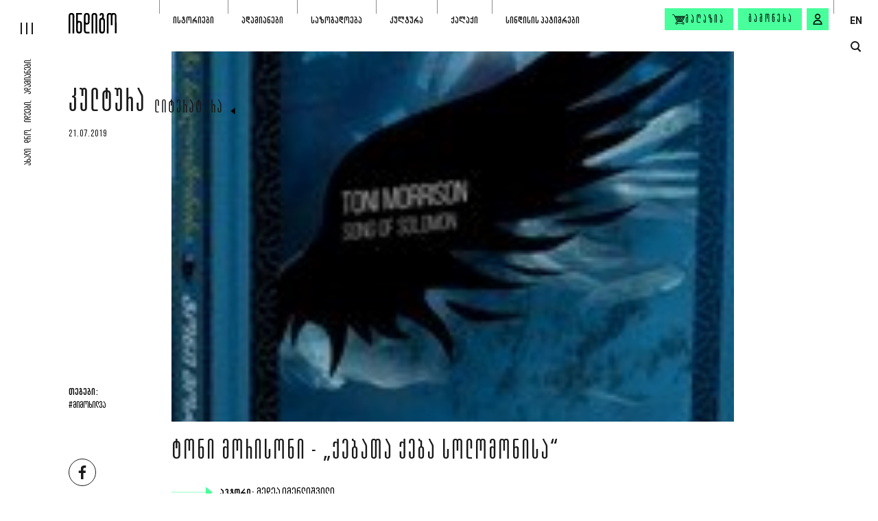

--- FILE ---
content_type: text/html; charset=utf-8
request_url: https://indigo.com.ge/articles/toni-morisoni
body_size: 18493
content:

<!DOCTYPE html>
<html lang="ka">

<head>
    <meta charset="utf-8">
    <meta name="viewport" content="width=device-width, initial-scale=1, maximum-scale=1">
    <link rel="apple-touch-icon" sizes="180x180" href="/Content/Images/favicons/apple-touch-icon.png">
    <link rel="icon" type="image/png" sizes="32x32" href="/Content/Images/favicons/favicon-32x32.png">
    <link rel="icon" type="image/png" sizes="16x16" href="/Content/Images/favicons/favicon-16x16.png">
    <link rel="manifest" href="/Content/Images/favicons/site.webmanifest">
    <meta name="msapplication-TileColor" content="#da532c">
    <meta name="theme-color" content="#ffffff">
    <meta title=" ტონი მორისონი - „ქებათა ქება სოლომონისა“ | INDIGO">
    <title> ტონი მორისონი - „ქებათა ქება სოლომონისა“ | INDIGO</title>
    <link rel="preconnect" href="https://fonts.googleapis.com">
    <link rel="preconnect" href="https://fonts.gstatic.com" crossorigin>
    <link href="https://fonts.googleapis.com/css2?family=Roboto:ital,wght@0,100;0,400;0,700;1,400&display=swap" rel="stylesheet">
    <link href="/Content/Plugins/Bootstrap/css/bootstrap.min.css" rel="stylesheet" />
    <link href="/Layout.css?v=BGR121r3q67-PHNIM3THdi4DLwcxVLg2r_6i2KNGe6I1" rel="stylesheet"/>

    <link href="/Content/Css/fonts.css" rel="stylesheet" />
    <link rel="canonical" href="https://indigo.com.ge/articles/toni-morisoni" />

    <link rel="alternate" hreflang="en" href="https://indigo.com.ge/unavailable" />
    <link rel="alternate" hreflang="ka" href="https://indigo.com.ge/articles/toni-morisoni" />
    <link rel="alternate" hreflang="x-default" href="https://indigo.com.ge/articles/toni-morisoni" />

    

    <meta property="og:title" content=" ტონი მორისონი - „ქებათა ქება სოლომონისა“">
    <meta property="og:type" content="website" />
    <meta property="og:description" content="ინდიგო მედიაა, რომელიც ახალ ავტორებს, საინტერესო მოსაზრებებს და მომავლის იდეებს ეძებს.">
    <meta property="og:image" content="https://indigo.com.ge/upload/article/3392/67414155_1504339796369445_9051738997608415232_n.jpg">
    <meta property="fb:app_id" content="294508681689489" />
    <meta property="og:url" content="https://indigo.com.ge/articles/toni-morisoni/" />
    <meta property="og:image:width" content="1200" />
    <meta property="og:image:height" content="630" />

    <meta name="description" content="ინდიგო მედიაა, რომელიც ახალ ავტორებს, საინტერესო მოსაზრებებს და მომავლის იდეებს ეძებს.">

    <link href="/ArticleDetails.css?v=Im06iQnpcu9C7tjMC_Zj6brZazoLlRmZymSwBh6vx_Y1" rel="stylesheet"/>



</head>
<body>
    <div class="app-bar app-bar-bottom desktop-hidden js-app-bar">
        <p>გახსენით მობილურ აპლიკაციაში</p>
        <div class="d-flex align-items-center">
            <button class="btn btn-primary js-open-in-app-btn">გახსნა</button>
            <button class="close-btn js-app-bar-close-btn"><img src="/Content/Images/icons/times_white.svg" alt="times icon" /></button>
        </div>
    </div>

    <div class="app">

        <header class="app-header">
            <a href="/" class="logo">
                <img class="js-img-lazy-load" data-src="/Content/Images/logo_transparent.svg" alt="logo" />
            </a>
            <div class="slogan">ახალი დრო, იდეები, ადამიანები.</div>

            <nav class="js-top-nav">
                <ul>
                            <li class="js-nav-item-container">
                                <div>
                                    <a class="nav-link" href="https://indigo.com.ge/articles/category/stories">ისტორიები</a>
                                        <button class="sub-nav-toggle-btn js-sub-nav-toggle-btn">
                                            <img class="js-img-lazy-load" data-src="/Content/Images/icons/arrow_right_gray.svg" alt="dropdown arrow icon">
                                        </button>
                                </div>
                                    <ul class="sub-nav js-sub-nav">
                                            <li><a  href="https://indigo.com.ge/articles/category/stories?SubCategorySlug=qalaqi">ქალაქი</a></li>
                                            <li><a  href="https://indigo.com.ge/articles/category/stories?SubCategorySlug=memory">მეხსიერების გაცოცხლება</a></li>
                                            <li><a  href="https://indigo.com.ge/articles/category/stories?SubCategorySlug=memories">ძველი დროის ამბავი</a></li>
                                            <li><a  href="https://indigo.com.ge/articles/category/stories?SubCategorySlug=janmrteloba">ჯანმრთელობა</a></li>
                                            <li><a  href="https://indigo.com.ge/articles/category/stories?SubCategorySlug=mogzauroba">მოგზაურობა</a></li>
                                            <li><a  href="https://indigo.com.ge/articles/category/stories?SubCategorySlug=samzareulo">სამზარეულო</a></li>
                                            <li><a  href="https://indigo.com.ge/articles/category/stories?SubCategorySlug=sporti">სპორტი</a></li>
                                    </ul>
                            </li>
                            <li class="js-nav-item-container">
                                <div>
                                    <a class="nav-link" href="https://indigo.com.ge/articles/category/humans">ადამიანები</a>
                                </div>
                            </li>
                            <li class="js-nav-item-container">
                                <div>
                                    <a class="nav-link" href="https://indigo.com.ge/articles/category/sazogadoeba">საზოგადოება</a>
                                        <button class="sub-nav-toggle-btn js-sub-nav-toggle-btn">
                                            <img class="js-img-lazy-load" data-src="/Content/Images/icons/arrow_right_gray.svg" alt="dropdown arrow icon">
                                        </button>
                                </div>
                                    <ul class="sub-nav js-sub-nav">
                                            <li><a  href="https://indigo.com.ge/articles/category/sazogadoeba?SubCategorySlug=ganatleba">განათლება</a></li>
                                            <li><a  href="https://indigo.com.ge/articles/category/sazogadoeba?SubCategorySlug=mecniereba">მეცნიერება</a></li>
                                            <li><a  href="https://indigo.com.ge/articles/category/sazogadoeba?SubCategorySlug=politika">პოლიტიკა</a></li>
                                            <li><a  href="https://indigo.com.ge/articles/category/sazogadoeba?SubCategorySlug=conflict">კონფლიქტი</a></li>
                                            <li><a  href="https://indigo.com.ge/articles/category/sazogadoeba?SubCategorySlug=garemo">გარემო</a></li>
                                    </ul>
                            </li>
                            <li class="js-nav-item-container">
                                <div>
                                    <a class="nav-link" href="https://indigo.com.ge/articles/category/culture">კულტურა</a>
                                        <button class="sub-nav-toggle-btn js-sub-nav-toggle-btn">
                                            <img class="js-img-lazy-load" data-src="/Content/Images/icons/arrow_right_gray.svg" alt="dropdown arrow icon">
                                        </button>
                                </div>
                                    <ul class="sub-nav js-sub-nav">
                                            <li><a  href="https://indigo.com.ge/articles/category/culture?SubCategorySlug=literatura">ლიტერატურა</a></li>
                                            <li><a  href="https://indigo.com.ge/articles/category/culture?SubCategorySlug=kino">კინო</a></li>
                                            <li><a  href="https://indigo.com.ge/articles/category/culture?SubCategorySlug=teatri">თეატრი</a></li>
                                            <li><a  href="https://indigo.com.ge/articles/category/culture?SubCategorySlug=musika">მუსიკა</a></li>
                                            <li><a  href="https://indigo.com.ge/articles/category/culture?SubCategorySlug=visual-art">ვიზუალური ხელოვნება</a></li>
                                    </ul>
                            </li>
                            <li class="js-nav-item-container">
                                <div>
                                    <a class="nav-link" href="https://indigo.com.ge/articles/category/qalaqi">ქალაქი</a>
                                </div>
                            </li>
                            <li class="js-nav-item-container">
                                <div>
                                    <a class="nav-link" href="https://indigo.com.ge/article-tag/Prisoners%20of%20conscience">სინდისის პატიმრები</a>
                                </div>
                            </li>
                </ul>
            </nav>

            <div class="nav-secondary">
                <a class="btn btn-primary shop-btn" href="https://indigo.com.ge/products">
                    <img src="/Content/Images/icons/shop.svg" alt="shop icon">
                    <span>მაღაზია</span>
                </a>
                <a class="btn btn-primary" href="/journals-checkout">გამოწერა</a>
                    <button class="btn btn-primary icon-btn js-signin-modal-show-btn" data-from-checkout="false" aria-label="signin button"><img src="/Content/Images/icons/profile.svg" alt="user icon" /></button>
            </div>

            <div class="lang-wrap">
                    <a href="https://indigo.com.ge/unavailable">EN</a>
            </div>
        </header>

        <div class="app-header-secondary">
            <div class="search-btn-wrap">
                <button class="js-toggle-search-popup" aria-label="search button">
                    <span class="circle"></span>
                    <span class="line"></span>
                </button>
            </div>
            <div class="shop-btn-wrap">
                <a href="https://indigo.com.ge/products">
                    <span>მაღაზია</span>
                    <img class="js-img-lazy-load" data-src="/Content/Images/icons/shop.svg" alt="shop icon">
                </a>
            </div>
        </div>

        <button class="app-hamburger js-app-hamburger" aria-label="hamburger"><span></span><span></span><span></span></button>

        <nav class="app-sidebar-nav js-app-sidebar-nav">
            <a href="/" class="logo"><img class="js-img-lazy-load" data-src="/Content/Images/logo_transparent_2.svg" alt="logo" /></a>
                <ul class="main-items js-main-items">
                        <li>
                            <div>
                                <a class="nav-link" href="https://indigo.com.ge/authors">ავტორები</a>
                            </div>
                        </li>
                        <li>
                            <div>
                                <a class="nav-link" href="https://indigo.com.ge/books">წიგნები</a>
                            </div>
                        </li>
                        <li>
                            <div>
                                <a class="nav-link" href="https://indigo.com.ge/products">მაღაზია</a>
                            </div>
                        </li>
                        <li>
                            <div>
                                <a class="nav-link" href="https://indigo.com.ge/articles/category/archive">არქივი</a>
                            </div>
                        </li>
                </ul>
            <ul class="secondary-items">
                <li>
                    <a class="nav-link" href="https://indigo.com.ge/articles/category/video">ვიდეო</a>
                </li>
                <li>
                    <a class="nav-link" href="https://indigo.com.ge/articles/category/photo">ფოტო</a>
                </li>
                <li>
                    <a class="nav-link" href="https://indigo.com.ge/articles/category/podcast">პოდკასტი</a>
                </li>
                <li>
                    <a class="nav-link" href="https://indigo.com.ge/transmedias/list">ტრანსმედია</a>
                </li>
                <li>
                    <a class="nav-link" href="https://indigo.com.ge/articles/category/meeting">შეხვედრები</a>
                </li>
                <li>
                    <a class="nav-link" href="https://indigo.com.ge/journals">ჟურნალი</a>
                </li>
            </ul>
        </nav>

        
<div class="page page-article container-fluid">
    <div>
        <main class="main-container">
            <div class="page-head page-head-absolute">
                <div class="left-col">
                        <span class="title title-xl main-title"><a href="https://indigo.com.ge/articles/category/culture">კულტურა</a> </span>
                        <span class="title title-xs sub-title"><a href="https://indigo.com.ge/articles/category/culture?SubCategorySlug=literatura">ლიტერატურა</a></span>
                        <i class="icon i-triangle i-180"></i>
                </div>
            </div>

            <article class="article">

                    <span class="article-date">21.07.2019 </span>

                    <figure class="img-container js-media-container">
                        <img class="js-img-lazy-load" data-src="/upload/article/3392/67414155_1504339796369445_9051738997608415232_n.jpg?w=2500">
                    </figure>


                <div class="additional-components-container">
                        <div class="tags-wrap">
                            <strong>თეგები:</strong>
                                <a class="tag" href="https://indigo.com.ge/article-tag/Overview">#მიმოხილვა</a>
                        </div>
                    <div class="social-media-wrap">
                        <a href="#" class="js-fb-share-btn" target="_blank" rel="nofollow"><img class="js-img-lazy-load" data-src="/Content/Images/icons/social_facebook_gray.svg" alt="facebook icon"></a>
                        <a href="http://twitter.com/share?url=http://https://indigo.com.ge/articles/toni-morisoni/" target="_blank" rel="nofollow"><img class="js-img-lazy-load" data-src="/Content/Images/icons/social_twitter_gray.svg" alt="twitter icon"></a>
                    </div>
                </div>

                    <div class="content-container">
                        <div>
                            <h1 class="title title-lg article-title"> ტონი მორისონი - „ქებათა ქება სოლომონისა“</h1>



                                <div class="arrow-links-wrap author">
                                    <i class="icon i-arrow-long--green"></i>
                                    <div>
                                        <span class="kirovi">ავტორი:</span>
                                        <div>
                                                <a class="bebas-neue" href="https://indigo.com.ge/authors/medea-imerlishvili">მედეა იმერლიშვილი &nbsp;</a>
                                        </div>
                                    </div>
                                </div>

                            <div class="text-wrap">
                                <p>გამომცემლობა &bdquo;პალიტრა L&ldquo;<br />მთარგმნელი - ეკატერინე მაჩიტიძე<br />ტონი მორისონი, &bdquo;ქებათა ქება სოლომონისა&ldquo;<br />&bdquo;ო, სოლომონ, ნუ დამტოვებ...&ldquo;</p>
<p>&nbsp;<cite title="ქებათა">&bdquo;ქებათა ქება სოლომონისას&ldquo;</cite>, მე თუ მკითხავთ, უნდა უსმინო როგორც გრძელ, უსასრულო სიმღერას - სოლომონის ერთადერთო, ჯეიკ... ბუბა... ტამბე... ტრიალებდი, მზეს შეეხე, კონკა... იალე... ტამბე... ო, სოლომონ, ნუ დამტოვებ, ტკბილო კაცო, ნუ დამტოვებ, ბუბა... იალე... ტამბე... - შენს თვალწინ იფრენენ დაზღვევის თვითმკვლელი აგენტი და სოლომონიც, თავისი ბუნდოვანი გადაფრენით, და კიდევ ერთი დიდებული გაჭრაც საფრთხისკენ შეკრავს კიდეც შეუძლებლობის და უარყოფის მაგიურ სივრცეს, შენს თვალწინ მთელი თავისი მშვენიერებით - წარმოიდგინეთ ნარშავა, ეკლიანი, მისი მშვენიერება - დამასნეულებელი სიყვარულით და სისასტიკით, უსიყვარულობითა და სიხარბით, გზაზე დადგომით, შიშებით, ველური ყვავილის სილამაზით, გადაიშლება ამ წიგნის პერსონაჟების ამბავი, წარმოიდგენ ჭერში გამოკიდებულ მომწვანო ტომარას, ატმის სუნს, ფიჭვის წიწვების სუნს, ბნელში ჩაძირულ ქალაქის ქუჩას, რომელიღაც სახლის ფანჯრიდან ჭაობისფერ ოთახში თვალსაც მოჰკრავ მკერდმოღეღილ ქალს, კალთაში კაი მოზრდილი ბიჭი რომ ჩაუსვამს და პირში ძუძუ ჩაუჩრია და ისიც სწოვს მილულული თვალებით, ამავე ქალისა და მისი ქმრის უდიერ, უსიყვარულო დღეებსაც წარმოიდგენ, მდინარის ქვიან ფსკერსაც, გამოქვაბულის ნესტიან კედლებს, პატარა ქალაქის ბენზინგასამართ სადგურს, ლინასა და კორინთელთას უსიხარულო დღეებსაც - ამ ყველაფერს წარმოიდგენ, მაგრამ ხან შორიდან, ხან ყურისძირში უნდა გესმოდეს სიმღერა, როგორც სპირიჩუელი, მაჰალია ჯექსონის ან არეტა ფრანკლინის ნამღერი.</p>
<p><cite title="გაფრენა">&bdquo;გაფრენა, როგორც გაქცევა ან დაპირისპირება&ldquo;</cite> უარყოფისგან, უმოწყალობისგან, სიძულვილისგან, სიყვარულისგან, მომეტებული სიყვარულისგან, რომელთან გამკლავებაც შეუძლებელია. <cite title="ვეძებე">&bdquo;ვეძებე ღამით ჩემს სარეცელზე ჩემი სულის შეყვარებული, ვეძებე იგი და ვერ ვიპოვე.&nbsp;ავდგები-მეთქი და მოვივლი ქალაქის ქუჩებსა და მოედნებს. მოვძებნი-მეთქი ჩემი სულის შეყვარებულს. ვეძებე იგი და ვერ ვიპოვე.&nbsp;შემომხვდნენ მცველნი, ქალაქის შემომვლელნი &ndash; ხომ არ გინახავთ ჩემი სულის შეყვარებული?&nbsp;ცოტას გავშორდი, ვიპოვე ჩემი სულის შეყვარებული. დავიჭირე და აღარ გავუშვი, ვიდრე არ შევიყვანე დედაჩემის სახლში და ჩემი მშობლის გალიაკში&ldquo;</cite> (ქებათა ქება, თ.4). სიყვარული აქ მკვლელია, დამასნეულებელი, რაღაცნაირად, სიძულვილთან გადაწნული. <cite title="სიძულვილი">&bdquo;სიძულვილი მომმადლე, ღმერთო! როცა გინდა, მაშინ მომივლინე სიძულვილი, ოღონდ სიყვარული არა! მეტი სიყვარული აღარ შემიძლია... განა ვერ ხედავ, რამდენად ძნელია სიყვარული, ღმერთო? შენმა ძემაც კი ვერ გაუძლო...&ldquo;</cite> სიყვარული ამ ხალხისთვის უცხო, ველური ყვავილია, რაღაც უცხო საგანია. &bdquo;თუ ჰპოვოთ საყვარელი ჩემი, რას ეტყვით მას? უთხარით, დავსნეულდი სიყვარულისგან&ldquo; (ქებათა ქება, თ.5). სიყვარულით ატანილები ან საყვარლის მოსაკლავად დარბიან დანით ხელში, ან მკვდარ მამას თითებს უკოცნიან, ანდა მზად არიან, უდანაშაულო ადამიანები ხოცონ და ეს სიყვარულით გაამართლონ.</p>
<p>როგორც არ უნდა აჭერდეს მზე, როგორც არ უნდა კაშკაშებდეს, ყველა მოქმედება, გინდა ქალაქში, გინდა ქალაქიდან შორს, ტყეში, მდინარის ჭალაში, შორეულ სოფლებში, გეჩვენება, რომ მთვარის მორუხო-მოვერცხლისფრო სინათლეში უფრო უნდა მომხდარიყო, ვიდრე დღისით, მზის გულზე. ეს ის დროა, როცა სამხრეთში ცემით კლავენ ფერადკანიან ბიჭს, რომელმაც გაბედა და ქუჩაში თეთრკანიან ქალს დაუსტვინა, ქალაქში ჯერაც ერთი-ორი ტუალეტია, სადაც შავკანიანებს შეესვლებათ. ის დროა, როცა გასაიდუმლოებული ჯგუფების წევრები ყოველ მოკლულ შავკანიანზე იმავე სქესის და ასაკის თეთრკანიანს ასალმებენ სიცოცხლეს. ის დროა, როცა &bdquo;იმისთვის, რომ დაკაცდეს, მთავარ გმირს სამხრეთში უწევს გამგზავრება&ldquo;.</p>
<p>&bdquo;მოდი, საყვარელო, ჩემო, გავიდეთ ველად, დაბა-სოფლებში ვათიოთ ღამე.&nbsp;ავდგებოდით დილით სისხამზე ვენახთა მოსახილვად; ვნახავდით, თუ ყვავის ვაზი, თუ იშლებიან ვაზის კვირტები, თუ ყვავის ბროწეული; ჩემს ალერსს იქ მოგცემდი.&nbsp;სურნელებას დააფრქვევდნენ მანდრაგორები; ყოველგვარი ხილია ჩვენი კარის წინ &ndash; ახალი და ძველი. შენთვის მაქვს შენახული, საყვარელო ჩემო&ldquo; (ქებათა ქება,თ.7). &bdquo;ოდისეაშიც&ldquo; არის ასეთი ეპიზოდი - მშობლიურ მიწაზე დაბრუნებული ოდისევსისა და ლაერტეს შეხვედრა, - &bdquo;შენგან ნაჩუქარ ხეებსაც ჩამოგითვლი თუ გინდა. უკან დაგდევდი ბალღი და გეხვეწებოდი, მაჩუქე-მეთქი. შენ კი თვითეულის სახელს მეუბნებოდი და მიქებდი მათ ნაყოფს. ოცდაათი მსხალი, ათი ვაშლის ხე, ორმოცი ლეღვი მაჩუქე და დამპირდი, ორმოცდაათ ძირ ვაზსაც გაჩუქებო, როცა მზის თვალი ჩაუდგება მტევნებს და სთვლის ჟამი მოაწევსო&ldquo;. მეიკონიც, იგივე მილკმენი, იგივე მერძევე, წინაპრების მიწაზე ჩადის. ჰო, ოქროს საძებრად მიეშურება, სხვა კაცი ჩადის, წინაპრების მიწიდან კი სხვა კაცი ბრუნდება, იმიტომ რომ თითქოს საკუთარ მამულში ევლოს, &bdquo;ლინკოლნის სამოთხე&ldquo; რომ დაარქვა პაპამისმა, ტყით, პატარა ტბორით, მდინარით, ხეხილის ბაღით... თითქოს ხეები ყოფილიყოს მისი ფეხები, ღრმად ჩაზრდილი ქვიან ნიადაგში, იმიტომ რომ ბლუ-რიჯის მთებში, ამბრის ხის ქვეშ შეხიზნული იმ ხმებს ისმენს, და იმ ხალხში ხვდება, რომლებსაც არც ადამიანის და არც მიწის შესახებ არაფერი დაემალებათ, რომლებიც ხეებს, მიწას ეჩურჩულებიან, ისე ეხებიან, &bdquo;ბრაილის შრიფტით დაწერილ ფურცელს ბრმა რომ გადაუსვამს ხელს&ldquo;, თითებით ისრუტავენ მნიშვნელობას.</p>
<p>&bdquo;ქებათა ქებამდე&ldquo; რამდენიმე წლით ადრე, ტონი მორისონის &bdquo;წყალობას&ldquo; რომ ვკითხულობდი, ჩემ წინ რიგრიგობით რომ გამოილანდებოდნენ და თავიანთ ამბავს მიყვებოდნენ საუკუნეების წინანდელი აჩრდილები - რებეკა, ლინა, სოროუ და ფლორენსი, ჯეკობი, მჭედელი, სქალი და ვილარდი - ჩემთვის ისინი, იცით, ვინ იყვნენ და როგორები იყვნენ? ხელით მიწის თხრა რომ შეუძლიათ, თავიანთი ფიქრების, ტკივილების და სიყვარულის მიწის გულამდე მიტანა, იქ ჩაფლვა და მერე საფლავივით, იმ ადგილის შიშველი ფეხებით მოტკეპნა. ესენი კიდევ, &bdquo;ქებათა ქება სოლომონისას&ldquo; ქალები და კაცები, სულაც სვამენ მიწას, მიწიდან ავარდნილ მტვერს თუ მის სინოტივეს, სვამენ, შეისრუტავენ. ვინ არიან ეს ქალები და კაცები - ბიბლიური და მითოლოგიური - სოლომონი, პილატე, რუთი, მაგდალინა და კორინთელთა, კირკე, ანდა შერქმეული სახელებით - მეიკონ დედი, მილკმენი და თუნდაც გიტარა? უსმენ მათ და არის მომენტები, გეფიქრება, რომ ამ ერთ წიგნში მთელი სამყარო ერთიანდება და ირეკლება, როგორც დამტვრეულ სარკეში - ბიბლიური პასაჟები, ოდისევსის მოგზაურობა თუ პიეტა, სამყაროს მისტერია. ვინ არის პილატე, ყურზე ჩამოკონწიალებული თითბრის პაწაწინა კოლოფით, რომელშიც ქაღალდის პატარა ნაგლეჯი შეუნახავს, ზედ მამამისის ოკრობოკრო ხელით გამოყვანილი თავისივე სახელით, ქალი, რომელიც &bdquo;მიწას ერთხელაც არ ასცილებოდა, ფრენა კი შეეძლო&ldquo; - შემკვრელი ყველა ამბის (&bdquo;სადაც კი მივიდოდით, სამახსოვროდ თითო ქვა ყველგან უნდა ამეღო&ldquo;), შემკრები სინათლის ყველა სხივის, რაც კი ამ წინააღმდეგობებით სავსე სამყაროში მოიპოვება - მიწა - უსასრულო, რომელიც ყოველთვის იყო და ყოველთვის იქნება.</p>
                            </div>


                        </div>


                    </div>



            </article>
        </main>

            <aside class="aside-container">
                <div class="row">
                    <div class="col-sm-6 col-lg-8 left-col">
                            <section class="row articles-grid">
                                    <div class="col-lg-6">
                                        <div class="articles-grid-item js-item">
                                            <div class="top-wrap">
                                                <figure>
                                                    <a class="js-link" href="https://indigo.com.ge/articles/ufro-nacnobebi-tu-ufro-ucxoebi">
                                                            <img class="js-img-lazy-load" data-src="/upload/article/14488/nacnobi-ucxoebi.webp?w=635" alt="">
                                                    </a>
                                                </figure>
                                                <div>
                                                    <span class="date">02.10.2025</span>
                                                    <span class="category">ლიტერატურა</span>
                                                </div>
                                            </div>
                                            <h3 class="title"><a class="js-link" href="https://indigo.com.ge/articles/ufro-nacnobebi-tu-ufro-ucxoebi">უფრო ნაცნობები თუ უფრო უცხოები? | ინტერვიუ ერიკ სკოტთან</a></h3>
                                            <p class="text">
                                                <a class="js-link" href="https://indigo.com.ge/articles/ufro-nacnobebi-tu-ufro-ucxoebi">თამარ ბაბუაძის ინტერვიუ ამერიკელ პროფესორ, ერიკ სკოტთან, რომლის წიგნის ქართული თარგმანი „ნაცნობი უცხოები: ქართული დიასპორა და საბჭოთა იმპერიის ევოლუცია” 2025 წელს გამოვიდა საქართველოში.</a>
                                            </p>
                                        </div>
                                    </div>
                                    <div class="col-lg-6">
                                        <div class="articles-grid-item js-item">
                                            <div class="top-wrap">
                                                <figure>
                                                    <a class="js-link" href="https://indigo.com.ge/articles/shota-iatashvilis-bedniereba">
                                                            <img class="js-img-lazy-load" data-src="/upload/article/14474/shota-iatashvilis-bedniereba.webp?w=635" alt="">
                                                    </a>
                                                </figure>
                                                <div>
                                                    <span class="date">28.08.2025</span>
                                                    <span class="category">ლიტერატურა</span>
                                                </div>
                                            </div>
                                            <h3 class="title"><a class="js-link" href="https://indigo.com.ge/articles/shota-iatashvilis-bedniereba">შოთა იათაშვილის „ბედნიერება“ | მარი ბექაური</a></h3>
                                            <p class="text">
                                                <a class="js-link" href="https://indigo.com.ge/articles/shota-iatashvilis-bedniereba">მარი ბექაურის რეცენზია შოთა იათაშვილის ახალ წიგნზე „ბედნიერება“</a>
                                            </p>
                                        </div>
                                    </div>
                            </section>
                    </div>
                    <div class="col-sm-6 col-lg-4 right-col">
                            <section>
                                <h2 class="title title-md aside-title"><a href="https://indigo.com.ge/articles/category/sponsored-stories">სპონსორის ამბავი</a></h2>
                                <div class="articles-grid-item js-item">
                                    <figure>
                                        <a class="js-link" href="https://indigo.com.ge/articles/shin-lopotas-tbaze">
                                                <img class="js-img-lazy-load" data-src="/upload/article/11284/shin-lopoas-tbaze.webp?w=770" alt="">
                                        </a>
                                    </figure>

                                    <div class="info-wrap">
                                        <h3 class="title"><a class="js-link" href="https://indigo.com.ge/articles/shin-lopotas-tbaze">შინ, ლოპოტას ტბაზე </a></h3>
                                        <span class="date">24 ნოემბერი 2025</span>
                                    </div>
                                </div>
                            </section>
                    </div>
                </div>
            </aside>
            </div>
</div>



        <footer class="app-footer">
                <div class="magazine-container">
                        <figure class="magazine-grid-item">
                            <a href="https://indigo.com.ge/journals/53"><img class="js-img-lazy-load" data-src="/upload/53_fe2892e5.jpg?w=300" alt="N:53" /></a>
                            <figcaption>
                                <a href="https://indigo.com.ge/journals/53" class="number">53</a>
                                <a href="https://indigo.com.ge/journals/53" class="date">2023</a>
                            </figcaption>
                        </figure>
                        <figure class="magazine-grid-item">
                            <a href="https://indigo.com.ge/journals/52"><img class="js-img-lazy-load" data-src="/upload/Indigo_N52_a0203b4c.webp?w=300" alt="N:52" /></a>
                            <figcaption>
                                <a href="https://indigo.com.ge/journals/52" class="number">52</a>
                                <a href="https://indigo.com.ge/journals/52" class="date">2023</a>
                            </figcaption>
                        </figure>
                        <figure class="magazine-grid-item">
                            <a href="https://indigo.com.ge/journals/51"><img class="js-img-lazy-load" data-src="/upload/indigo_jurnali_51_gamocema_27ae3efb.webp?w=300" alt="N:51" /></a>
                            <figcaption>
                                <a href="https://indigo.com.ge/journals/51" class="number">51</a>
                                <a href="https://indigo.com.ge/journals/51" class="date">2023</a>
                            </figcaption>
                        </figure>
                        <figure class="magazine-grid-item">
                            <a href="https://indigo.com.ge/journals/50"><img class="js-img-lazy-load" data-src="/upload/Cover_7979d1a7.jpg?w=300" alt="N:50" /></a>
                            <figcaption>
                                <a href="https://indigo.com.ge/journals/50" class="number">50</a>
                                <a href="https://indigo.com.ge/journals/50" class="date">2022</a>
                            </figcaption>
                        </figure>
                </div>

            <nav class="nav-about-indigo">
                    <ul>
                            <li>
                                <a href="https://indigo.com.ge/about-indigo/about">ინდიგოს შესახებ</a>
                            </li>
                            <li>
                                <a href="https://indigo.com.ge/about-indigo/editorial-policy">სარედაქციო პოლიტიკა</a>
                            </li>
                            <li>
                                <a href="https://indigo.com.ge/about-indigo/partners">პარტნიორები</a>
                            </li>
                            <li>
                                <a href="https://indigo.com.ge/advertise">რეკლამის განთავსება</a>
                            </li>
                            <li>
                                <a href="https://indigo.com.ge/about-indigo/about#contact">კონტაქტი</a>
                            </li>
                            <li>
                                <a href="https://indigo.com.ge/about-indigo/privacy-policy">წესები და პირობები</a>
                            </li>
                            <li>
                                <a href="https://indigo.com.ge/about-indigo/cookie-policy">მზა ჩანაწერების პოლიტიკა</a>
                            </li>
                    </ul>
            </nav>

            <div class="foo-container">
                <div class="row">
                    <div class="col-md nav-col">
                        <nav>
                                <ul class="row row-sm">
                                        <li class="col-auto">
                                            <a class="nav-link" href="https://indigo.com.ge/articles/category/stories">ისტორიები</a>
                                                <ul>
                                                        <li><a href="https://indigo.com.ge/articles/category/stories?SubCategorySlug=qalaqi">ქალაქი</a></li>
                                                        <li><a href="https://indigo.com.ge/articles/category/stories?SubCategorySlug=memory">მეხსიერების გაცოცხლება</a></li>
                                                        <li><a href="https://indigo.com.ge/articles/category/stories?SubCategorySlug=memories">ძველი დროის ამბავი</a></li>
                                                        <li><a href="https://indigo.com.ge/articles/category/stories?SubCategorySlug=janmrteloba">ჯანმრთელობა</a></li>
                                                        <li><a href="https://indigo.com.ge/articles/category/stories?SubCategorySlug=mogzauroba">მოგზაურობა</a></li>
                                                        <li><a href="https://indigo.com.ge/articles/category/stories?SubCategorySlug=samzareulo">სამზარეულო</a></li>
                                                        <li><a href="https://indigo.com.ge/articles/category/stories?SubCategorySlug=sporti">სპორტი</a></li>
                                                </ul>
                                        </li>
                                        <li class="col-auto">
                                            <a class="nav-link" href="https://indigo.com.ge/articles/category/sazogadoeba">საზოგადოება</a>
                                                <ul>
                                                        <li><a href="https://indigo.com.ge/articles/category/sazogadoeba?SubCategorySlug=ganatleba">განათლება</a></li>
                                                        <li><a href="https://indigo.com.ge/articles/category/sazogadoeba?SubCategorySlug=mecniereba">მეცნიერება</a></li>
                                                        <li><a href="https://indigo.com.ge/articles/category/sazogadoeba?SubCategorySlug=politika">პოლიტიკა</a></li>
                                                        <li><a href="https://indigo.com.ge/articles/category/sazogadoeba?SubCategorySlug=conflict">კონფლიქტი</a></li>
                                                        <li><a href="https://indigo.com.ge/articles/category/sazogadoeba?SubCategorySlug=garemo">გარემო</a></li>
                                                </ul>
                                        </li>
                                        <li class="col-auto">
                                            <a class="nav-link" href="https://indigo.com.ge/articles/category/culture">კულტურა</a>
                                                <ul>
                                                        <li><a href="https://indigo.com.ge/articles/category/culture?SubCategorySlug=literatura">ლიტერატურა</a></li>
                                                        <li><a href="https://indigo.com.ge/articles/category/culture?SubCategorySlug=kino">კინო</a></li>
                                                        <li><a href="https://indigo.com.ge/articles/category/culture?SubCategorySlug=teatri">თეატრი</a></li>
                                                        <li><a href="https://indigo.com.ge/articles/category/culture?SubCategorySlug=musika">მუსიკა</a></li>
                                                        <li><a href="https://indigo.com.ge/articles/category/culture?SubCategorySlug=visual-art">ვიზუალური ხელოვნება</a></li>
                                                </ul>
                                        </li>
                                        <li class="col-auto">
                                            <a class="nav-link" href="https://indigo.com.ge/articles/category/video">ვიდეო</a>
                                                <ul>
                                                        <li><a href="https://indigo.com.ge/articles/category/video?SubCategorySlug=essey">ვიდეო ამბავი</a></li>
                                                        <li><a href="https://indigo.com.ge/articles/category/video?SubCategorySlug=humans">ადამიანები</a></li>
                                                        <li><a href="https://indigo.com.ge/articles/category/video?SubCategorySlug=discussion">დიალოგი</a></li>
                                                        <li><a href="https://indigo.com.ge/articles/category/video?SubCategorySlug=interview">კომენტარი</a></li>
                                                </ul>
                                        </li>
                                        <li class="col-auto">
                                            <a class="nav-link" href="https://indigo.com.ge/journals">ჟურნალი</a>
                                                <ul>
                                                        <li><a href="https://indigo.com.ge/journals/53">ბოლო ნომერი</a></li>
                                                        <li><a href="https://indigo.com.ge/journals-checkout">გამოწერა</a></li>
                                                        <li><a href="https://indigo.com.ge/about-indigo/where-to-buy">სად შევიძინო?</a></li>
                                                </ul>
                                        </li>
                                        <li class="col-auto">
                                            <a class="nav-link" href="https://indigo.com.ge/articles/category/archive">არქივი</a>
                                        </li>
                                </ul>
                        </nav>
                    </div>
                    <div class="col-md-auto additional-links-col">
                        <span class="title">სხვა პროექტები</span>

                        <ul class="foo-links">
                            <li>
                                <a href="http://080808.ge/" target="_blank">080808.ge</a>
                            </li>
                            <li>
                                <a href="https://toc.ge/map" target="_blank">toc.ge</a>
                            </li>
                            <li>
                                <a href="https://rewars21.org" target="_blank">rewars21.org</a>
                            </li>
                        </ul>
                    </div>
                </div>
                <div class="row row-xs align-items-center justify-content-center justify-content-md-end">
                        <div class="col-auto">
                            <a class="store-link" href="https://apps.apple.com/app/indigo-magazine-georgia/id6449774617">
                                <img src="/Content/Images/app_store.svg" alt="app-store icon" />
                            </a>
                        </div>
                                            <div class="col-auto">
                            <a class="store-link" href="https://play.google.com/store/apps/details?id=ge.com.indigo">
                                <img src="/Content/Images/google_play.svg" alt="google-play icon" />
                            </a>
                        </div>
                                            <div class="col-auto col-separator"></div>
                    <div class="col-md-auto">
                        <div class="social-media-wrap">
                            <a href="https://www.tiktok.com/@indigo_magazine" target="_blank" rel="nofollow"><img class="js-img-lazy-load" data-src="/Content/Images/icons/social/tiktok_white.svg" alt="tiktok icon"></a>
                            <a href="https://www.youtube.com/channel/UCbQj6_tJHEtFxwtgIBs5NFg" target="_blank" rel="nofollow"><img class="js-img-lazy-load" data-src="/Content/Images/icons/social/youtube_white.svg" alt="youtube icon"></a>
                            <a href="https://www.instagram.com/indigo_magazine/" target="_blank" rel="nofollow"><img class="js-img-lazy-load" data-src="/Content/Images/icons/social/instagram_white.svg" alt="instagram icon"></a>
                            <a href="https://www.facebook.com/Indigo.com.ge/" target="_blank" rel="nofollow"><img class="js-img-lazy-load" data-src="/Content/Images/icons/social/facebook_white.svg" alt="facebook icon"></a>
                            
                        </div>
                    </div>
                </div>
            </div>
            <div class="bottom-wrap">
                <div class="d-flex">
                    <span class="logo"><img class="js-img-lazy-load" data-src="/Content/Images/logo_white.svg" alt="indigo logo"></span>
                    <p>© 2015 - 2025</p>
                </div>

                <div class="createdby">
                    <span>Developed By</span>
                    <a href="https://63bits.com/" class="link-63bits" target="_blank"><img src="/Content/Images/63bits_white.svg" alt="63bits"></a>
                </div>
            </div>
        </footer>
    </div>

    <div class="search-popup js-search-popup">
        <div class="container-fluid">
            <div class="search-form js-search-form">
                <div class="search-box">
                    <input class="js-search-input" type="text" autofocus="autofocus" placeholder="ძიება...">
                    <button class="js-search-btn disabled"><img class="js-img-lazy-load" data-src="/Content/Images/icons/search.svg" alt="search icon"></button>
                </div>
                <p class="results-count js-results-count hidden">
                    <span>სულ:</span> <b> <span class="js-item-quantity"></span> შედეგი</b>
                </p>
            </div>

            <div class="search-loader js-search-loader">
                <img class="js-img-lazy-load" data-src="/Content/Images/loader.gif" alt="loader">
            </div>

            <p class="no-results-text js-no-results-text hidden">შედეგი არ მოიძებნა, სცადეთ თავიდან</p>

            <div class="search-reasults-container js-search-results-container hidden">
                <div class="row articles-grid js-articles-grid">

                </div>

                <div class="d-flex justify-content-center">
                    <a class="arrow-btn-lg js-url-search" href="search-results.html">
                        <i class="icon i-arrow-long"></i>
                        <span>იხილეთ ყველა შედეგი</span>
                    </a>
                </div>
            </div>
        </div>
    </div>
    
    <div class="modal fade auth-modal js-signin-modal">
        <div class="modal-dialog modal-dialog-centered">
            <div class="modal-content">
                <button type="button" data-dismiss="modal" class="close-popup-btn">
                    <svg xmlns="http://www.w3.org/2000/svg" version="1" viewBox="0 0 13.6 13.6"><polygon points="8.3,6.8 13.5,1.7 11.9,0.1 6.8,5.2 1.7,0.1 0.1,1.7 5.2,6.8 0.1,11.9 1.7,13.5 6.8,8.3 11.9,13.5 13.5,11.9"></polygon></svg>
                </button>

                <div class="modal-header">
                    <span class="title title-md">შესვლა</span>
                </div>
                <div class="modal-body">
                    <div class="form">
                        <div class="form-group">
                            <label class="form-label">ელ.ფოსტა</label>
                            <input type="email" class="form-control size-lg js-auth-email-address">
                            <span class="help-block error-text"></span>

                        </div>

                        <div class="form-group">
                            <label class="form-label">პაროლი</label>
                            <input type="password" class="form-control size-lg js-auth-password">
                            <span class="help-block error-text"></span>
                        </div>
                        <p class="global-error hidden js-incorrect-username-or-password">ელ.ფოსტა ან პაროლი არასწორია</p>

                        <div class="controls">
                            <button class="btn btn-lg btn-primary js-auth-login-btn">შესვლა</button>
                            <div>
                                <button class="link js-password-recovery-modal-show-btn">დამავიწყდა პაროლი</button><br>
                                <button class="link js-signup-modal-show-btn">რეგისტრაცია</button>
                            </div>
                        </div>
                    </div>
                </div>
            </div>
        </div>
    </div>
    

    
    <div class="modal fade auth-modal js-email-confirmation">
        <div class="modal-dialog modal-dialog-centered">
            <div class="modal-content">
                <button type="button" data-dismiss="modal" class="close-popup-btn">
                    <svg xmlns="http://www.w3.org/2000/svg" version="1" viewBox="0 0 13.6 13.6"><polygon points="8.3,6.8 13.5,1.7 11.9,0.1 6.8,5.2 1.7,0.1 0.1,1.7 5.2,6.8 0.1,11.9 1.7,13.5 6.8,8.3 11.9,13.5 13.5,11.9"></polygon></svg>
                </button>

                <div class="modal-header">
                    <span class="title title-md">ელ.ფოსტის დადასტურება</span>
                </div>
                <div class="modal-body">
                    <p class="text-success js-sign-up-email-text hidden">გთხოვთ ჩაწეროთ დადასტურების კოდი, რომელიც გამოიგზავნა თქვენს ელ-პოსტის მისამართზე : </p>
                    <div class="form">
                        <div class="form-group">
                            <label class="form-label">კოდი</label>
                            <input type="email" name="Email" class="form-control size-lg js-signup-verification-code">
                            <span class="help-block error-text"></span>
                        </div>
                        <p class="text-danger js-signup-confirmmodal-error" style="display:none;">უკაცრავად დაფიქსირდა შეცდომა</p>
                        <div class="controls">
                            <button class="btn btn-lg btn-primary btn-confirm-sign-up">დადასტურება</button>
                            <div>
                                <button class="link js-signup-resend-code">კოდის ხელახლა გაგზავნა</button>
                                <p class="js-signup-resend-code-success" style="display:none;"><small class="text-success ">კოდი გაიგზავნა წარმატებით. გთხოვთ შეამოწმოთ "სპამ" ფოლდერი.</small></p>
                            </div>
                        </div>
                    </div>
                </div>
            </div>
        </div>
    </div>
    

    
    <div class="modal fade auth-modal js-forgot-password-modal">
        <div class="modal-dialog modal-dialog-centered">
            <div class="modal-content">
                <button type="button" data-dismiss="modal" class="close-popup-btn">
                    <svg xmlns="http://www.w3.org/2000/svg" version="1" viewBox="0 0 13.6 13.6"><polygon points="8.3,6.8 13.5,1.7 11.9,0.1 6.8,5.2 1.7,0.1 0.1,1.7 5.2,6.8 0.1,11.9 1.7,13.5 6.8,8.3 11.9,13.5 13.5,11.9"></polygon></svg>
                </button>

                <div class="modal-header">
                    <span class="title title-md">ელ.ფოსტის დადასტურება</span>
                </div>
                <div class="modal-body">
                    <p class="text-success js-forgot-password-text" style="display:none;">გთხოვთ ჩაწეროთ დადასტურების კოდი, რომელიც გამოიგზავნა თქვენს ელ-პოსტის მისამართზე : </p>
                    <div class="form">
                        <div class="form-group">
                            <label class="form-label">კოდი</label>
                            <input type="email" name="Email" class="form-control size-lg js-forgot-password-confirmation-code">
                            <span class="help-block error-text"></span>
                        </div>
                        <div class="form-group">
                            <label class="form-label">ახალი პაროლი</label>
                            <input type="password" class="form-control size-lg js-forgot-password-new-password">
                            <span class="help-block error-text"></span>
                        </div>
                        <div class="form-group">
                            <label class="form-label">დაადასტურეთ პაროლი</label>
                            <input type="password" class="form-control size-lg js-forgot-password-new-password2">
                            <span class="help-block error-text"></span>
                        </div>
                        <p class="text-danger js-forgot-password-confirmmodal-error" style="display:none;">უკაცრავად დაფიქსირდა შეცდომა</p>
                        <div class="controls">
                            <button class="btn btn-lg btn-primary js-forgot-password-confirm-btn">განახლება</button>
                            <div>
                                <button class="link js-forgot-password-resend-code">კოდის ხელახლა გაგზავნა</button>
                                <p class="js-forgot-password-resend-code-success" style="display:none;"><small class="text-success ">კოდი გაიგზავნა წარმატებით. გთხოვთ შეამოწმოთ "სპამ" ფოლდერი.</small></p>
                            </div>
                        </div>
                    </div>
                </div>
            </div>
        </div>
    </div>

    
    <div class="modal js-wrong-amount-modal" tabindex="-1" role="dialog">
        <div class="modal-dialog" role="document">
            <div class="modal-content">
                <button type="button" data-dismiss="modal" class="close-popup-btn">
                    <svg xmlns="http://www.w3.org/2000/svg" version="1" viewBox="0 0 13.6 13.6"><polygon points="8.3,6.8 13.5,1.7 11.9,0.1 6.8,5.2 1.7,0.1 0.1,1.7 5.2,6.8 0.1,11.9 1.7,13.5 6.8,8.3 11.9,13.5 13.5,11.9"></polygon></svg>
                </button>
                <div class="modal-header">
                    <h5 class="title title-md">არასწორი რაოდენობა</h5>
                </div>
                <div class="modal-body">
                    <p class="text">დარჩენილი რაოდენობა: <span class="js-max-amount"></span></p>
                </div>
                <div class="modal-footer">
                    <button type="button" class="btn btn-black" data-dismiss="modal">დახურვა</button>
                </div>
            </div>
        </div>
    </div>

    
    <div class="modal js-item-added-to-basket-modal" tabindex="-1" role="dialog">
        <div class="modal-dialog" role="document">
            <div class="modal-content">
                <button type="button" data-dismiss="modal" class="close-popup-btn">
                    <svg xmlns="http://www.w3.org/2000/svg" version="1" viewBox="0 0 13.6 13.6"><polygon points="8.3,6.8 13.5,1.7 11.9,0.1 6.8,5.2 1.7,0.1 0.1,1.7 5.2,6.8 0.1,11.9 1.7,13.5 6.8,8.3 11.9,13.5 13.5,11.9"></polygon></svg>
                </button>
                <div class="modal-body">
                    <h5 class="text text-center py-5">ნივთი დაემატა კალათაში</h5>
                </div>
                <div class="modal-footer justify-content-center">
                    <div class="actions">
                        <a href="/basket" class="btn btn-primary text-black">კალათაში გადასვლა</a>
                    </div>
                </div>
            </div>
        </div>
    </div>


    

    <div class="modal fade auth-modal signup-modal js-signup-modal">
        <div class="modal-dialog modal-dialog-centered">
            <div class="modal-content">
                <button type="button" data-dismiss="modal" class="close-popup-btn">
                    <svg xmlns="http://www.w3.org/2000/svg" version="1" viewBox="0 0 13.6 13.6"><polygon points="8.3,6.8 13.5,1.7 11.9,0.1 6.8,5.2 1.7,0.1 0.1,1.7 5.2,6.8 0.1,11.9 1.7,13.5 6.8,8.3 11.9,13.5 13.5,11.9"></polygon></svg>
                </button>

                <div class="modal-header">
                    <span class="title title-md">რეგისტრაცია</span>
                </div>
                <div class="modal-body">
                    <div class="form">
                        <div class="row">
                            <div class="form-group">
                                <input type="hidden" class="form-control size-lg js-radio-required">
                                <span class="help-block error-text"></span>
                            </div>

                            <div class="col-md-6 form-group">
                                <label class="form-label">სახელი</label>
                                <input type="text" class="form-control size-lg js-signup-firstname">
                                <span class="help-block error-text"></span>
                            </div>
                            <div class="col-md-6 form-group">
                                <label class="form-label">გვარი</label>
                                <input type="text" class="form-control size-lg js-signup-lastname">
                                <span class="help-block error-text"></span>
                            </div>
                        </div>
                        <div class="row">
                            <div class="col-md-6 form-group">
                                <label class="form-label">ელ.ფოსტა</label>
                                <input type="email" class="form-control size-lg js-signup-email">
                                <span class="help-block error-text"></span>
                            </div>
                            <div class="col-md-6 form-group">
                                <label class="form-label">ტელ.:</label>
                                <input type="text" class="form-control size-lg js-signup-mobile">
                                <span class="help-block error-text"></span>
                            </div>
                        </div>
                        <div class="row">
                            <div class="col-md-6 form-group">
                                <label class="form-label">პაროლი</label>
                                <input type="password" class="form-control size-lg js-signup-password">
                                <span class="help-block error-text"></span>
                            </div>
                            <div class="col-md-6 form-group">
                                <label class="form-label">დაადასტურეთ პაროლი</label>
                                <input type="password" class="form-control size-lg js-signup-repeat-password">
                                <span class="help-block error-text"></span>
                            </div>
                        </div>
                        <div class="row">
                            <div class="col-md-12 form-group">

                                <input type="checkbox" class="js-agree-checkbox ml-2" />
                                ვეთანხმები <a target="_blank" href="/Upload/privacy policy.pdf">წესებს და პირობებს</a>
                                <span class="help-block error-text"></span>
                            </div>
                        </div>

                        <p class="global-error hidden js-something-went-wrong">უკაცრავად დაფიქსირდა შეცდომა</p>

                        <div class="controls">
                            <button class="btn btn-lg btn-primary js-signup-btn">რეგისტრაცია</button>
                            <div>
                                <button class="link js-signin-modal-show-btn">შესვლა</button>
                            </div>
                        </div>
                    </div>
                </div>
            </div>
        </div>
    </div>

    <div class="modal fade auth-modal js-password-recovery-modal">
        <div class="modal-dialog modal-dialog-centered">
            <div class="modal-content">
                <button type="button" data-dismiss="modal" class="close-popup-btn">
                    <svg xmlns="http://www.w3.org/2000/svg" version="1" viewBox="0 0 13.6 13.6"><polygon points="8.3,6.8 13.5,1.7 11.9,0.1 6.8,5.2 1.7,0.1 0.1,1.7 5.2,6.8 0.1,11.9 1.7,13.5 6.8,8.3 11.9,13.5 13.5,11.9"></polygon></svg>
                </button>

                <div class="modal-header">
                    <span class="title title-md">აღდგენა</span>
                </div>
                <div class="modal-body">
                    <div class="form">
                        <div class="form-group">
                            <label class="form-label">ელ.ფოსტა</label>
                            <input type="email" name="Email" class="form-control size-lg js-forgot-password-email">
                            <span class="help-block error-text"></span>
                        </div>
                        <p class="text-danger js-forgot-password-error" style="display:none;">უკაცრავად დაფიქსირდა შეცდომა</p>
                        <div class="controls">
                            <button class="btn btn-lg btn-primary submit-btn js-forgot-password-btn">აღდგენა</button>
                            <div>
                                <button class="link js-signin-modal-show-btn">შესვლა</button>
                            </div>
                        </div>
                    </div>
                </div>
            </div>
        </div>
    </div>

    <div class="msg-bar js-msg-bar bottom">
        <div>
            <div class="content-wrap text-center">
                <span class="d-block d-sm-inline mb-2 mb-sm-0 mr-sm-2">შენი დახმარებით კიდევ უფრო მეტი მაღალი ხარისხის მასალის შექმნას შევძლებთ</span>
                <a class="btn btn-outline-white js-msg-bar-subscribe-btn" href="/journals-checkout">გამოწერა</a>
            </div>
            <button class="close-btn js-msg-bar-close-btn" aria-label="message close button"></button>
        </div>
    </div>

    <div class="modal js-fail-modal" tabindex="-1" role="dialog">
        <div class="modal-dialog modal-dialog-centered" role="document">
            <div class="modal-content">
                <button type="button" data-dismiss="modal" class="close-popup-btn js-fail-modal-close-btn">
                    <svg xmlns="http://www.w3.org/2000/svg" version="1" viewBox="0 0 13.6 13.6"><polygon points="8.3,6.8 13.5,1.7 11.9,0.1 6.8,5.2 1.7,0.1 0.1,1.7 5.2,6.8 0.1,11.9 1.7,13.5 6.8,8.3 11.9,13.5 13.5,11.9"></polygon></svg>
                </button>
                <div class="modal-header">
                    <h5 class="title title-md">უკაცრავად დაფიქსირდა შეცდომა</h5>
                </div>
                
                <div class="modal-footer">
                    <button type="button" class="btn btn-black js-fail-modal-close-btn" data-dismiss="modal">დახურვა</button>
                </div>
            </div>
        </div>
    </div>

    <div class="modal fade app-modal js-mobile-app-modal">
        <div class="modal-dialog modal-dialog-centered">
            <div class="modal-content">
                <button type="button" data-dismiss="modal" class="close-popup-btn">
                    <svg xmlns="http://www.w3.org/2000/svg" version="1" viewBox="0 0 13.6 13.6"><polygon points="8.3,6.8 13.5,1.7 11.9,0.1 6.8,5.2 1.7,0.1 0.1,1.7 5.2,6.8 0.1,11.9 1.7,13.5 6.8,8.3 11.9,13.5 13.5,11.9"></polygon></svg>
                </button>

                <div class="modal-header">
                    <span class="title title-md">ჩამოტვირთეთ ჩვენი მობილური აპლიკაცია</span>
                </div>
                <div class="modal-body">
                    <div class="store-links-wrap">
                        <a href="https://apps.apple.com/app/indigo-magazine-georgia/id6449774617" class="js-app-modal-apple-btn">
                            <img src="/Content/Images/app_store.svg" alt="app-store icon" />
                        </a>
                        <a href="https://play.google.com/store/apps/details?id=ge.com.indigo" class="js-app-modal-android-btn">
                            <img src="/Content/Images/google_play.svg" alt="google-play icon" />
                        </a>
                    </div>
                </div>
            </div>
        </div>
    </div>

    <script src="/Content/Plugins/jQuery/jquery.min.js"></script>
    <script src="/Content/Plugins/63bits-image-lazy-load/63bits-image-lazy-load.js"></script>
    <script src="/Content/Plugins/Template7/template7.min.js"></script>
    <script src="/Content/Plugins/Bootstrap/js/bootstrap.bundle.min.js"></script>
    <script src="/Content/Plugins/63bits-bsforms/forms.js"></script>
    <script src="/Layout.js"></script>

    <script src="/Content/Scripts/Basket.js?v=1.00"></script>
    <script>
        SearchModel.UrlSearchJson = 'https://indigo.com.ge/search-json';
    </script>
    <script>
        LayoutModel.ShowMobileAppModal = 'False' === 'True';
        LayoutModel.UrlAppModalLoadedSave = '/app-modal-loaded-save';
        LayoutModel.UrlAuth = 'https://indigo.com.ge/auth/login?Culture=ka';
        LayoutModel.UrlSignUp = 'https://indigo.com.ge/auth/sign-up?Culture=ka';
        LayoutModel.UrlSignUpResendVerificationCode = 'https://indigo.com.ge/auth/sign-up/resend-signup-verification-code?Culture=ka';
        LayoutModel.UrlSignUpVerification = 'https://indigo.com.ge/auth/sign-up/verify-confirmation-code?Culture=ka';
        LayoutModel.UrlLogut = 'https://indigo.com.ge/auth/logout';
        LayoutModel.UrlForgotPassword = 'https://indigo.com.ge/auth/forgot-password?Culture=ka';
        LayoutModel.UrlProfile = 'https://indigo.com.ge/account/profile';
        LayoutModel.UrlForgotPasswordVerification = 'https://indigo.com.ge/auth/forgot-password/change-password?Culture=ka';
        LayoutModel.UrlChangePassword = 'https://indigo.com.ge/account/change-password';
        LayoutModel.UrlSubscriptionsOrders = 'https://indigo.com.ge/account/subscriptions-orders';
        LayoutModel.UrlOrders = 'https://indigo.com.ge/account/orders';
        LayoutModel.TextUpdate = 'განახლება';
        LayoutModel.TextProcurementHistory = 'გამოწერის ისტორია';
        LayoutModel.TextOrders = 'შეკვეთების ისტორია';
        LayoutModel.TextChangePassword = 'პაროლის შეცვლა';
        LayoutModel.TextProfile = 'პროფილი';
        LayoutModel.UrlDisableHelloBarMessage = '';
        BasketModel.UrlBasketAdd = 'https://indigo.com.ge/basket/add';
        BasketModel.UrlCheckout = 'https://indigo.com.ge/checkout';
        BasketModel.UrlBasketRemove = 'https://indigo.com.ge/basket/remove';
        BasketModel.UrlBasketGetItemsCount = 'https://indigo.com.ge/basket/items/count';
        BasketModel.UrlBasketUpdate = 'https://indigo.com.ge/basket/item-update';
        BasketModel.TextConfirmDeleteBasketItem = 'გსურთ წაშალოთ პროდუქტი კალათიდან ?';
    </script>

    <script class="js-search-template" type="text/template7">
        <div class="col-md-6">
            <div class="articles-grid-item d-flex">
                <div class="wrap">
                    <figure>
                        <a href="{{UrlArticleDetail}}"><img src="{{ArticleImageFilePath}}" alt="{{ArticleImageDescription}}"></a>
                    </figure>

                    <span class="date">{{ArticleDateString}}</span>
                    <span class="category">{{CategoryCaption}}</span>
                </div>

                <div class="info-wrap">
                    <h4 class="title"><a href="{{UrlArticleDetail}}">{{ArticleTitle}}</a></h4>
                    <p class="text">
                        <a href="{{UrlArticleDetail}}">{{ArticleText}}</a>
                    </p>
                </div>
            </div>
        </div>
    </script>

    
    <script src="/ArticleDetails.js?v=iW_Cve6F0EYgdCm4vBSAtyNuJQtA3UHE6UFy5eXGzls1"></script>


    <script>
        ArticleModel.CurrentUrl = 'https://indigo.com.ge/articles/toni-morisoni/';
        LayoutModel.ArticleUrlSlug = '/articles/toni-morisoni';
        LayoutModel.ShowOpenInMobileAppBar = 'True' === 'True';
    </script>

    <div id="fb-root"></div>
    <script>
        (function (d, s, id) {
            var js, fjs = d.getElementsByTagName(s)[0];
            if (d.getElementById(id)) return;
            js = d.createElement(s); js.id = id;
            js.src = "https://connect.facebook.net/en_US/sdk.js#xfbml=1&version=v3.0";
            fjs.parentNode.insertBefore(js, fjs);
        }(document, 'script', 'facebook-jssdk'));</script>

    <script type="application/ld+json">
        {
         "@context": "https://schema.org",
         "@type": "Article",
         "headline": " ტონი მორისონი - „ქებათა ქება სოლომონისა“",
         "image": "/upload/article/3392/67414155_1504339796369445_9051738997608415232_n.jpg",
         "author": "მედეა იმერლიშვილი",
         "genre": "კულტურა",
          "url": "https://indigo.com.ge/articles/toni-morisoni/",
          "datePublished": "21.07.2019",
          "description": "ინდიგო მედიაა, რომელიც ახალ ავტორებს, საინტერესო მოსაზრებებს და მომავლის იდეებს ეძებს.",
          "articleBody": "გამომცემლობა „პალიტრა L“
მთარგმნელი - ეკატერინე მაჩიტიძე
ტონი მორისონი, „ქებათა ქება სოლომონისა“
„ო, სოლომონ, ნუ დამტოვებ...“„ქებათა ქება სოლომონისას“, მე თუ მკითხავთ, უნდა უსმინო როგორც გრძელ, უსასრულო სიმღერას - სოლომონის ერთადერთო, ჯეიკ... ბუბა... ტამბე... ტრიალებდი, მზეს შეეხე, კონკა... იალე... ტამბე... ო, სოლომონ, ნუ დამტოვებ, ტკბილო კაცო, ნუ დამტოვებ, ბუბა... იალე... ტამბე... - შენს თვალწინ იფრენენ დაზღვევის თვითმკვლელი აგენტი და სოლომონიც, თავისი ბუნდოვანი გადაფრენით, და კიდევ ერთი დიდებული გაჭრაც საფრთხისკენ შეკრავს კიდეც შეუძლებლობის და უარყოფის მაგიურ სივრცეს, შენს თვალწინ მთელი თავისი მშვენიერებით - წარმოიდგინეთ ნარშავა, ეკლიანი, მისი მშვენიერება - დამასნეულებელი სიყვარულით და სისასტიკით, უსიყვარულობითა და სიხარბით, გზაზე დადგომით, შიშებით, ველური ყვავილის სილამაზით, გადაიშლება ამ წიგნის პერსონაჟების ამბავი, წარმოიდგენ ჭერში გამოკიდებულ მომწვანო ტომარას, ატმის სუნს, ფიჭვის წიწვების სუნს, ბნელში ჩაძირულ ქალაქის ქუჩას, რომელიღაც სახლის ფანჯრიდან ჭაობისფერ ოთახში თვალსაც მოჰკრავ მკერდმოღეღილ ქალს, კალთაში კაი მოზრდილი ბიჭი რომ ჩაუსვამს და პირში ძუძუ ჩაუჩრია და ისიც სწოვს მილულული თვალებით, ამავე ქალისა და მისი ქმრის უდიერ, უსიყვარულო დღეებსაც წარმოიდგენ, მდინარის ქვიან ფსკერსაც, გამოქვაბულის ნესტიან კედლებს, პატარა ქალაქის ბენზინგასამართ სადგურს, ლინასა და კორინთელთას უსიხარულო დღეებსაც - ამ ყველაფერს წარმოიდგენ, მაგრამ ხან შორიდან, ხან ყურისძირში უნდა გესმოდეს სიმღერა, როგორც სპირიჩუელი, მაჰალია ჯექსონის ან არეტა ფრანკლინის ნამღერი.„გაფრენა, როგორც გაქცევა ან დაპირისპირება“ უარყოფისგან, უმოწყალობისგან, სიძულვილისგან, სიყვარულისგან, მომეტებული სიყვარულისგან, რომელთან გამკლავებაც შეუძლებელია. „ვეძებე ღამით ჩემს სარეცელზე ჩემი სულის შეყვარებული, ვეძებე იგი და ვერ ვიპოვე.&#160;ავდგები-მეთქი და მოვივლი ქალაქის ქუჩებსა და მოედნებს. მოვძებნი-მეთქი ჩემი სულის შეყვარებულს. ვეძებე იგი და ვერ ვიპოვე.&#160;შემომხვდნენ მცველნი, ქალაქის შემომვლელნი – ხომ არ გინახავთ ჩემი სულის შეყვარებული?&#160;ცოტას გავშორდი, ვიპოვე ჩემი სულის შეყვარებული. დავიჭირე და აღარ გავუშვი, ვიდრე არ შევიყვანე დედაჩემის სახლში და ჩემი მშობლის გალიაკში“ (ქებათა ქება, თ.4). სიყვარული აქ მკვლელია, დამასნეულებელი, რაღაცნაირად, სიძულვილთან გადაწნული. „სიძულვილი მომმადლე, ღმერთო! როცა გინდა, მაშინ მომივლინე სიძულვილი, ოღონდ სიყვარული არა! მეტი სიყვარული აღარ შემიძლია... განა ვერ ხედავ, რამდენად ძნელია სიყვარული, ღმერთო? შენმა ძემაც კი ვერ გაუძლო...“ სიყვარული ამ ხალხისთვის უცხო, ველური ყვავილია, რაღაც უცხო საგანია. „თუ ჰპოვოთ საყვარელი ჩემი, რას ეტყვით მას? უთხარით, დავსნეულდი სიყვარულისგან“ (ქებათა ქება, თ.5). სიყვარულით ატანილები ან საყვარლის მოსაკლავად დარბიან დანით ხელში, ან მკვდარ მამას თითებს უკოცნიან, ანდა მზად არიან, უდანაშაულო ადამიანები ხოცონ და ეს სიყვარულით გაამართლონ.როგორც არ უნდა აჭერდეს მზე, როგორც არ უნდა კაშკაშებდეს, ყველა მოქმედება, გინდა ქალაქში, გინდა ქალაქიდან შორს, ტყეში, მდინარის ჭალაში, შორეულ სოფლებში, გეჩვენება, რომ მთვარის მორუხო-მოვერცხლისფრო სინათლეში უფრო უნდა მომხდარიყო, ვიდრე დღისით, მზის გულზე. ეს ის დროა, როცა სამხრეთში ცემით კლავენ ფერადკანიან ბიჭს, რომელმაც გაბედა და ქუჩაში თეთრკანიან ქალს დაუსტვინა, ქალაქში ჯერაც ერთი-ორი ტუალეტია, სადაც შავკანიანებს შეესვლებათ. ის დროა, როცა გასაიდუმლოებული ჯგუფების წევრები ყოველ მოკლულ შავკანიანზე იმავე სქესის და ასაკის თეთრკანიანს ასალმებენ სიცოცხლეს. ის დროა, როცა „იმისთვის, რომ დაკაცდეს, მთავარ გმირს სამხრეთში უწევს გამგზავრება“.„მოდი, საყვარელო, ჩემო, გავიდეთ ველად, დაბა-სოფლებში ვათიოთ ღამე.&#160;ავდგებოდით დილით სისხამზე ვენახთა მოსახილვად; ვნახავდით, თუ ყვავის ვაზი, თუ იშლებიან ვაზის კვირტები, თუ ყვავის ბროწეული; ჩემს ალერსს იქ მოგცემდი.&#160;სურნელებას დააფრქვევდნენ მანდრაგორები; ყოველგვარი ხილია ჩვენი კარის წინ – ახალი და ძველი. შენთვის მაქვს შენახული, საყვარელო ჩემო“ (ქებათა ქება,თ.7). „ოდისეაშიც“ არის ასეთი ეპიზოდი - მშობლიურ მიწაზე დაბრუნებული ოდისევსისა და ლაერტეს შეხვედრა, - „შენგან ნაჩუქარ ხეებსაც ჩამოგითვლი თუ გინდა. უკან დაგდევდი ბალღი და გეხვეწებოდი, მაჩუქე-მეთქი. შენ კი თვითეულის სახელს მეუბნებოდი და მიქებდი მათ ნაყოფს. ოცდაათი მსხალი, ათი ვაშლის ხე, ორმოცი ლეღვი მაჩუქე და დამპირდი, ორმოცდაათ ძირ ვაზსაც გაჩუქებო, როცა მზის თვალი ჩაუდგება მტევნებს და სთვლის ჟამი მოაწევსო“. მეიკონიც, იგივე მილკმენი, იგივე მერძევე, წინაპრების მიწაზე ჩადის. ჰო, ოქროს საძებრად მიეშურება, სხვა კაცი ჩადის, წინაპრების მიწიდან კი სხვა კაცი ბრუნდება, იმიტომ რომ თითქოს საკუთარ მამულში ევლოს, „ლინკოლნის სამოთხე“ რომ დაარქვა პაპამისმა, ტყით, პატარა ტბორით, მდინარით, ხეხილის ბაღით... თითქოს ხეები ყოფილიყოს მისი ფეხები, ღრმად ჩაზრდილი ქვიან ნიადაგში, იმიტომ რომ ბლუ-რიჯის მთებში, ამბრის ხის ქვეშ შეხიზნული იმ ხმებს ისმენს, და იმ ხალხში ხვდება, რომლებსაც არც ადამიანის და არც მიწის შესახებ არაფერი დაემალებათ, რომლებიც ხეებს, მიწას ეჩურჩულებიან, ისე ეხებიან, „ბრაილის შრიფტით დაწერილ ფურცელს ბრმა რომ გადაუსვამს ხელს“, თითებით ისრუტავენ მნიშვნელობას.„ქებათა ქებამდე“ რამდენიმე წლით ადრე, ტონი მორისონის „წყალობას“ რომ ვკითხულობდი, ჩემ წინ რიგრიგობით რომ გამოილანდებოდნენ და თავიანთ ამბავს მიყვებოდნენ საუკუნეების წინანდელი აჩრდილები - რებეკა, ლინა, სოროუ და ფლორენსი, ჯეკობი, მჭედელი, სქალი და ვილარდი - ჩემთვის ისინი, იცით, ვინ იყვნენ და როგორები იყვნენ? ხელით მიწის თხრა რომ შეუძლიათ, თავიანთი ფიქრების, ტკივილების და სიყვარულის მიწის გულამდე მიტანა, იქ ჩაფლვა და მერე საფლავივით, იმ ადგილის შიშველი ფეხებით მოტკეპნა. ესენი კიდევ, „ქებათა ქება სოლომონისას“ ქალები და კაცები, სულაც სვამენ მიწას, მიწიდან ავარდნილ მტვერს თუ მის სინოტივეს, სვამენ, შეისრუტავენ. ვინ არიან ეს ქალები და კაცები - ბიბლიური და მითოლოგიური - სოლომონი, პილატე, რუთი, მაგდალინა და კორინთელთა, კირკე, ანდა შერქმეული სახელებით - მეიკონ დედი, მილკმენი და თუნდაც გიტარა? უსმენ მათ და არის მომენტები, გეფიქრება, რომ ამ ერთ წიგნში მთელი სამყარო ერთიანდება და ირეკლება, როგორც დამტვრეულ სარკეში - ბიბლიური პასაჟები, ოდისევსის მოგზაურობა თუ პიეტა, სამყაროს მისტერია. ვინ არის პილატე, ყურზე ჩამოკონწიალებული თითბრის პაწაწინა კოლოფით, რომელშიც ქაღალდის პატარა ნაგლეჯი შეუნახავს, ზედ მამამისის ოკრობოკრო ხელით გამოყვანილი თავისივე სახელით, ქალი, რომელიც „მიწას ერთხელაც არ ასცილებოდა, ფრენა კი შეეძლო“ - შემკვრელი ყველა ამბის („სადაც კი მივიდოდით, სამახსოვროდ თითო ქვა ყველგან უნდა ამეღო“), შემკრები სინათლის ყველა სხივის, რაც კი ამ წინააღმდეგობებით სავსე სამყაროში მოიპოვება - მიწა - უსასრულო, რომელიც ყოველთვის იყო და ყოველთვის იქნება."
         }
    </script>



<script type="application/ld+json">{"@context": "https://schema.org","@type": "BreadcrumbList","itemListElement":[{"@type": "ListItem","position": 1,"item":{ "@id": "/articles/category/literatura",  "name": "Articles - literatura"}},{"@type": "ListItem","position": 2,"item":{ "@id": "/articles/toni-morisoni",  "name": " ტონი მორისონი - „ქებათა ქება სოლომონისა“"}}]}</script>
    <meta name="google-site-verification" content="BMlj1i62vnaPESJFaCNMduTj8VV63upaQYs8oehEDIE" />

<!-- Global site tag (gtag.js) - Google Analytics -->
<script async src="https://www.googletagmanager.com/gtag/js?id=UA-73167402-1"></script>
<script>
  window.dataLayer = window.dataLayer || [];
  function gtag(){dataLayer.push(arguments);}
  gtag('js', new Date());

  gtag('config', 'UA-73167402-1');
</script>

<meta name="facebook-domain-verification" content="u2k0ms09yxqrorwjetcavmewiwrhak" />

<script type="application/ld+json">
{
  "@context": "https://schema.org/",
  "@type": "WebSite",
  "name": "ინდიგო",
  "url": "http://indigo.com.ge/",
  "potentialAction": {
    "@type": "SearchAction",
    "target": "http://indigo.com.ge/search{search_term_string}",
    "query-input": "required name=search_term_string"
  }
}
</script>


<!-- Meta Pixel Code -->
<script>
!function(f,b,e,v,n,t,s)
{if(f.fbq)return;n=f.fbq=function(){n.callMethod?
n.callMethod.apply(n,arguments):n.queue.push(arguments)};
if(!f._fbq)f._fbq=n;n.push=n;n.loaded=!0;n.version='2.0';
n.queue=[];t=b.createElement(e);t.async=!0;
t.src=v;s=b.getElementsByTagName(e)[0];
s.parentNode.insertBefore(t,s)}(window, document,'script',
'https://connect.facebook.net/en_US/fbevents.js');
fbq('init', '299396645272638');
fbq('track', 'PageView');
</script>
<noscript><img height="1" width="1" style="display:none"
src="https://www.facebook.com/tr?id=299396645272638&ev=PageView&noscript=1"
/></noscript>
<!-- End Meta Pixel Code —>


<!-- Google tag (gtag.js) -->
<script async src="https://www.googletagmanager.com/gtag/js?id=G-G13NXNEWDL"></script>
<script>
  window.dataLayer = window.dataLayer || [];
  function gtag(){dataLayer.push(arguments);}
  gtag('js', new Date());

  gtag('config', 'G-G13NXNEWDL');
</script>
</body>
</html>

--- FILE ---
content_type: text/css; charset=utf-8
request_url: https://indigo.com.ge/Layout.css?v=BGR121r3q67-PHNIM3THdi4DLwcxVLg2r_6i2KNGe6I1
body_size: 164514
content:
/* Minification failed. Returning unminified contents.
(3988,5): run-time error CSS1062: Expected semicolon or closing curly-brace, found '-'
(3998,5): run-time error CSS1062: Expected semicolon or closing curly-brace, found '-'
(3999,5): run-time error CSS1062: Expected semicolon or closing curly-brace, found '-'
(4000,5): run-time error CSS1062: Expected semicolon or closing curly-brace, found '-'
(4001,5): run-time error CSS1062: Expected semicolon or closing curly-brace, found '-'
(4002,5): run-time error CSS1062: Expected semicolon or closing curly-brace, found '-'
(4003,5): run-time error CSS1062: Expected semicolon or closing curly-brace, found '-'
(4004,5): run-time error CSS1062: Expected semicolon or closing curly-brace, found '-'
(4005,5): run-time error CSS1062: Expected semicolon or closing curly-brace, found '-'
(4006,5): run-time error CSS1062: Expected semicolon or closing curly-brace, found '-'
(4011,15): run-time error CSS1039: Token not allowed after unary operator: '-swiper-pagination-bullet-horizontal-gap'
(4012,21): run-time error CSS1039: Token not allowed after unary operator: '-spacing-x'
(4023,28): run-time error CSS1039: Token not allowed after unary operator: '-swiper-pagination-color'
(4026,28): run-time error CSS1039: Token not allowed after unary operator: '-swiper-pagination-bullet-inactive-color'
(4189,5): run-time error CSS1062: Expected semicolon or closing curly-brace, found '-'
(4194,17): run-time error CSS1039: Token not allowed after unary operator: '-size'
(4195,18): run-time error CSS1039: Token not allowed after unary operator: '-size'
(4206,22): run-time error CSS1039: Token not allowed after unary operator: '-size'
(4207,23): run-time error CSS1039: Token not allowed after unary operator: '-size'
(4223,33): run-time error CSS1039: Token not allowed after unary operator: '-circle-border-size'
 */
.disabled {
    opacity: 0.3;
}
.highlight{
	background-color:#ffe58a;
}
.underline{
    text-decoration:underline !important;
}
.strike{
    text-decoration:line-through !important;
}
.custom-shake{
	-webkit-animation: shake .1s ease infinite;
	animation: shake .1s ease infinite;
}
@-webkit-keyframes shake {
  from {
    -webkit-transform: translateX(5px);
  }
  to {
    -webkit-transform: translateX(-5px);
  }
}

@keyframes shake {
  from {
    transform: translateX(5px);
  }
  to {
    transform: translateX(-5px);
  }
}
/* ==================== 
1. resets & defaults
2. base styles
3. layout
4. components
5. content by pages
==================== */


/* ==================== 1. resets & defaults ==================== */
html,body,
h1,h2,h3,h4,h5,h6,
ul,ol,p,figure,
form,fieldset,input,textarea{
	margin: 0;
	padding: 0;
}

header,nav,main,article,section,aside,footer,figure{
	display: block;
}

*{box-sizing: border-box; -webkit-tap-highlight-color: transparent;}

.cl:before,
.cl:after {
  display: table;
  content: " ";
}
.cl:after{
	clear: both;
}

/* ----- */

html,body{
	width: 100%;
	height: 100%;
}

nav ul,.nav ul{list-style: none;}
a img,fieldset{border: 0;}

.logo img{display: block;}
.img-container img,
.thumb img,
figure img{
	display: block;
	max-width: 100%;
}

button,
input[type=button],
input[type=submit]{
	cursor: pointer;
	outline: none !important;
}

a,a:hover,a:focus{text-decoration: none;}
a.is-active{cursor: default;}

.disabled{opacity: 0.5; pointer-events: none;}
.disabled-click{pointer-events: none;}

/* ----- */

.no-scroll,
.no-scroll body{
	height: 100% !important;
	overflow: hidden;
}

.hidden{display: none !important;}
.item-fade{opacity: 0; visibility: hidden; -webkit-transition: opacity 0.3s linear; transition: opacity 0.3s linear; z-index: -1;}
.item-fade.fade-in{opacity: 1; visibility: visible; z-index: 1;}

.no-padding{padding: 0 !important;}
.no-margin{margin: 0 !important;}

/* ----- */

.float-left{float: left !important;}
.float-right{float: right !important;}

.block-center{margin-left: auto !important;margin-right: auto !important;}

.text-l{text-align: left !important;}
.text-r{text-align: right !important;}
.text-c{text-align: center !important;}

.lowercase{text-transform: lowercase !important;}
.uppercase{text-transform: uppercase !important;}
.nocase{text-transform: none !important;}

.italic{font-style: italic;}

.thin{font-weight: 100;}
.light,.book{font-weight: 300;}
.medium{font-weight: 500;}
.bold{font-weight: 700;}

.underline{text-decoration: underline;}
.line-through{text-decoration: line-through;}

.highlight {background-color: #ffff00;}


.desktop .desktop-hidden,
.tablet .tablet-hidden,
.mobile .mobile-hidden,
html:not(.desktop) .desktop-visible,
html:not(.tablet) .tablet-visible,
html:not(.mobile) .mobile-visible{
    display: none;
}
/* ----- */

body{
	background: #fff;
    color: #1a1a1a;
	text-rendering: optimizeLegibility;
    -webkit-font-smoothing: antialiased;
    overflow-x: hidden;
}

/* is loading */
button.is-loading{
	background-image: url("../Images/icons/spinner.svg");
	background-position: center;
	background-repeat: no-repeat;
	background-size: 28px 28px;
	pointer-events: none;
}
button.is-loading > *{
	opacity: 0;
}

.link.is-loading{
	background-image: url("../Images/icons/spinner.svg");
	background-position: center;
	background-repeat: no-repeat;
	background-size: 28px 28px;
	pointer-events: none;
}
.link.is-loading > *{
	opacity: 0;
}

.icon-btn.is-loading{
	background-image: url("../Images/icons/spinner.svg");
	background-position: center;
	background-repeat: no-repeat;
	background-size: 25px 25px;
	pointer-events: none;
}
.icon-btn.is-loading > *{
	opacity: 0;
}

button.is-loading.loader-light,
.link.is-loading.loader-light,
.icon-btn.is-loading.loader-light{
	background-image: url("../Images/icons/spinner_white.svg");
}

/* ==================== 2. base styles ==================== */


/* ----------- fonts ----------- */
body,input,textarea,button{
	font-family: '63Fonts', 'Roboto', sans-serif;
}
.bebas-neue{
    font-family: 'Bebas Neue', 'Roboto', sans-serif !important;
    text-transform: uppercase;
}
.indigo-caps{
    font-family: 'Indigo Caps', 'Roboto', sans-serif !important;
    text-transform: uppercase;
}
.kirovi{
    font-family: 'GL Kirovi', 'Roboto', sans-serif !important;
    text-transform: uppercase;
}
/* ----------- /fonts ----------- */


/* ----------- container ----------- */
.container-fluid{
    padding-left: 100px;
    padding-right: 65px;
}
@media (max-width: 1140px){
    .container-fluid{
        padding-left: 71px;
    }
}
@media (max-width: 991px){
    .container-fluid{
        padding-left: 45px;
        padding-right: 45px;
    }
}
@media (max-width: 575px){
    .container-fluid{
        padding-left: 20px;
        padding-right: 20px;
    }
}
/* ----------- /container ----------- */


/* ----------- row ----------- */
.row-lg{
	margin-left: -20px;
	margin-right: -20px;
}
.row-lg .col,
.row-lg [class*=col-] {
	padding-left: 20px;
	padding-right: 20px;
}

.row-sm{
	margin-left: -10px;
	margin-right: -10px;
}
.row-sm .col,
.row-sm [class*=col-] {
	padding-left: 10px;
	padding-right: 10px;
}

.row-xs{
	margin-left: -3px;
	margin-right: -3px;
}
.row-xs .col,
.row-xs [class*=col-] {
	padding-left: 3px;
	padding-right: 3px;
}

@media (min-width: 1400px) {
    .col-xxl {
		-ms-flex-preferred-size: 0;
		flex-basis: 0;
		-ms-flex-positive: 1;
		flex-grow: 1;
		max-width: 100%;
	}
	.col-xxl-1 {
		-ms-flex: 0 0 8.333333%;
		flex: 0 0 8.333333%;
		max-width: 8.333333%;
	}
	.col-xxl-2 {
		-ms-flex: 0 0 16.666667%;
		flex: 0 0 16.666667%;
		max-width: 16.666667%;
	}
	.col-xxl-3 {
		-ms-flex: 0 0 25%;
		flex: 0 0 25%;
		max-width: 25%;
	}
	.col-xxl-4 {
		-ms-flex: 0 0 33.333333%;
		flex: 0 0 33.333333%;
		max-width: 33.333333%;
	}
	.col-xxl-5 {
		-ms-flex: 0 0 41.666667%;
		flex: 0 0 41.666667%;
		max-width: 41.666667%;
	}
	.col-xxl-6 {
		-ms-flex: 0 0 50%;
		flex: 0 0 50%;
		max-width: 50%;
	}
	.col-xxl-7 {
		-ms-flex: 0 0 58.333333%;
		flex: 0 0 58.333333%;
		max-width: 58.333333%;
	}
	.col-xxl-8 {
		-ms-flex: 0 0 66.666667%;
		flex: 0 0 66.666667%;
		max-width: 66.666667%;
	}
	.col-xxl-9 {
		-ms-flex: 0 0 75%;
		flex: 0 0 75%;
		max-width: 75%;
	}
	.col-xxl-10 {
		-ms-flex: 0 0 83.333333%;
		flex: 0 0 83.333333%;
		max-width: 83.333333%;
	}
	.col-xxl-11 {
		-ms-flex: 0 0 91.666667%;
		flex: 0 0 91.666667%;
		max-width: 91.666667%;
	}
	.col-xxl-12 {
		-ms-flex: 0 0 100%;
		flex: 0 0 100%;
		max-width: 100%;
	}
}
/* ----------- /row ----------- */


/* ----------- icons ----------- */
.icon{
	display: inline-block;
	position: relative;
}
.icon::before{
	content: "";
	display: block;
	width: 20px;
	height: 20px;
	background-position: center;
	background-repeat: no-repeat;
	background-size: contain;
	position: relative;
}
.i-90::before{
	-webkit-transform: rotate(90deg);
	transform: rotate(90deg);
}
.i-180::before{
	-webkit-transform: rotate(180deg);
	transform: rotate(180deg);
}
.i-270::before{
	-webkit-transform: rotate(270deg);
	transform: rotate(270deg);
}

.i-acrobat::before{
    background-image: url("/Content/Images/icons/acrobat.svg");
}
.i-arrow-long::before{
    width: 25px;
    height: 13px;
    background-image: url("/Content/Images/icons/arrow_right_long.svg");
}
.i-arrow-long--green::before{
    width: 25px;
    height: 13px;
    background-image: url("/Content/Images/icons/arrow_right_long_green.svg");
}
.i-attachement--green::before{
    background-image: url("/Content/Images/icons/attachement_green.svg");
}
.i-dots-vertical--green::before{
    width: 4px;
    height: 14px;
    background-image: url("/Content/Images/icons/dots_vertical_green.svg");
}
.i-fullscreen--green::before{
    width: 14px;
    height: 14px;
    background-image: url("/Content/Images/icons/fullscreen_green.svg");
}
.i-play::before{
    background-image: url("/Content/Images/icons/play.svg");
}
.i-triangle::before{
    width: 7px;
    height: 10px;
    background-image: url("/Content/Images/icons/triangle_right.svg");
}
.i-triangle--white::before{
    width: 7px;
    height: 10px;
    background-image: url("/Content/Images/icons/triangle_right_white.svg");
}

figure [class*=i-fullscreen]{
    background-color: #000;
    padding: 4px 2px 2px;
    position: absolute;
    bottom: 5px;
    right: 5px;
}
/* ----------- /icons ----------- */


/* ----------- colors ----------- */
.color-white{
	color: #fff !important;
}
/* ----------- /colors ----------- */



/* ==================== 3. layout ==================== */


.app{
	display: flex;
	flex-direction: column;
	width: 100%;
	min-height: 100%;
	padding-top: 60px;
}
.app::before{
    content: "";
    width: 50%;
    height: 60px;
    background-color: #000;
    position: absolute;
    top: 0;
    left: 0;
}


/* ---------- header,sidebar,hamburger ---------- */
header.app-header,
nav.app-sidebar-nav{
    position: fixed;
    top: 0;
    left: 0;
    padding-left: 100px;
}
header.app-header .logo,
nav.app-sidebar-nav .logo{
    margin-left: -2px;
    overflow: hidden;
}
header.app-header .logo img,
nav.app-sidebar-nav .logo img{
    display: block;
    width: 74px;
}

header.app-header{
    display: flex;
    width: 100%;
    z-index: 300;
}
header.app-header::before,
header.app-header::after{
    content: "";
    background-color: #fff;
    position: absolute;
    top: 0;
    bottom: 0;
    z-index: -1;
}
header.app-header::before{
    width: 100px;
    left: 0;
}
header.app-header::after{
    left: 171px;
    right: 0;
}

header.app-header .logo{
    flex-shrink: 0;
    background-color: rgba(0, 0, 0, 0.2);
}
header.app-header .slogan{
    display: block;
    font-size: 14px;
    font-family: 'Bebas Neue', 'Roboto', sans-serif;
    font-weight: normal;
    text-transform: uppercase;
    word-spacing: 6px;
    white-space: nowrap;
}

/* top nav */
header.app-header nav > ul > li,
header.app-header .lang-wrap{
    padding-top: 18px;
    position: relative;
}

header.app-header nav .nav-link,
header.app-header .lang-wrap a{
    display: block;
    transition: color .3s;
    
    color: #1a1a1a;
    font-family: 'GL Kirovi', 'Roboto', sans-serif;
    line-height: 24px;
    text-transform: uppercase;
}
header.app-header nav .nav-link:hover,
header.app-header .lang-wrap a:hover{
    color: #ccc;
}

header.app-header nav{
    flex-grow: 1;
    background-color: #fff;
    padding-left: 60px;
}
header.app-header nav > ul{
    display: flex;
}
/*header.app-header nav > ul > li:last-child{
    margin-left: auto;
}*/
header.app-header nav .nav-link{
    font-size: 16px;
    padding: 0 20px;
}
header.app-header nav .nav-link::before,
header.app-header .lang-wrap::before{
    content: "";
    width: 1px;
    height: 20px;
    background-color: #1a1a1a;
    opacity: 0.5;
    pointer-events: none;
    position: absolute;
    top: 0;
    left: 0;
    
    transition: all 0.5s ease;
}
/*header.app-header nav li:last-child .nav-link::before{
    display: none;
}*/

header.app-header nav .nav-link.active{
    color: #ccc;
}
header.app-header nav .nav-link.active::before{
    height: 164px;
    background-color: #ccc;
}
.scrolled header.app-header nav .nav-link.active::before{
    height: 60px;
}

header.app-header nav .sub-nav{
    display: none;
}

/* lang */
header.app-header .lang-wrap{
    flex-shrink: 0;
    width: 65px;
    margin-left: 7px;
    text-align: center;
}
header.app-header .lang-wrap a{
    font-family: 'Roboto', 'GL Kirovi', sans-serif;
    font-size: 14px;
    font-weight: bold;
}

/* hamburger */
.app-hamburger{
    display: flex;
    background-color: transparent;
    border: 0;
    padding: 33px 52px 0px 30px;
    cursor: pointer;
    position: fixed;
    top: 0;
    left: 0;
    z-index: 350;
}
.app-hamburger span {
    width: 2px;
    height: 17px;
    background-color: #1a1a1a;
    margin-right: 6px;
    
    transition: transform .4s ease-in-out, height .4s, background .4s ease-in-out;
}
.app-hamburger span:last-child {
  margin-right: 0px;
}
.app-hamburger:hover span {
    background-color: #999;
}
.app-hamburger.is-active span{
    background-color: #fff;
}
.app-hamburger.is-active span:nth-of-type(1) {
    transform: rotate(45deg) translate(8px, -6px);
}
.app-hamburger.is-active span:nth-of-type(2) {
    height: 0;
}
.app-hamburger.is-active span:nth-of-type(3) {
    transform: rotate(-45deg) translate(-5px, -3px);
}


/* secondary nav */
.app-header .nav-secondary{
    display: flex;
    padding-top: 12px;
    margin-left: auto;
}
.app-header .nav-secondary .btn{
    height: 32px;
    min-width: 32px;
    padding: 6px 11px 3px 14px;
    color: #000 !important;
    line-height: 19px;
}

.app-header .nav-secondary .shop-btn{
    display: flex;
    align-items: center;
    gap: 8px;
}
.app-header .nav-secondary .shop-btn img{
    flex-shrink: 0;
    width: 19px;
    margin: -2px 0 0 -4px;
}
.app-header .nav-secondary > * + *{
    margin-left: 7px;
}
.app-header .nav-secondary .icon-btn{
    display: flex;
    padding: 0;
}
.app-header .nav-secondary .icon-btn img{
    display: block;
    width: 16px;
    margin: auto;
}
.app-header .basket-btn{
    position: relative;
}
.app-header .basket-btn > span{
    display: flex;
    align-items: center;
    justify-content: center;
    width: 100%;
    height: 100%;
    background: url(/Content/Images/icons/basket_filled.svg) center no-repeat;
    background-size: 16px auto;
    padding-top: 2px;
    position: absolute;
    top: 0;
    right: 0;

    color: #fff;
    font-family: 'Roboto', sans-serif;
    font-size: 10px;
    letter-spacing: 0;
}
.app-header .basket-btn > span:focus-visible:not(.d-none) + img{
    opacity: 0;
}

@media (max-width: 1239px){
    .app-header .nav-secondary .shop-btn{
        display: none !important;
    }
}

/* dropdown */
.app-header .dropdown-menu{
    background-color: #fff;
    border: 0;
    border-radius: 0;
    padding: 13px 22px 14px;
    margin: 0 -22px 0 0;
}
.app-header .dropdown-menu ul{
    list-style: none;
}
.app-header .dropdown-menu li{
    display: flex;
    justify-content: flex-end;
}
.app-header .dropdown-menu li > *{
    color: #1a1a1a;
    font-family: 'Bebas Neue', 'Roboto', sans-serif;
    font-size: 14px;
    font-weight: 400;
    letter-spacing: 1px;
    text-transform: uppercase;
    white-space: nowrap;
}
.app-header .dropdown-menu li > *:hover,
.app-header .dropdown-menu li > *.active{
    color: #ccc;
}

.app-header .dropdown-menu button {
    background-color: transparent;
    border: 0;
    padding: 0;
}


/* secondary header */
.app-header-secondary .search-btn-wrap,
.app-header-secondary .shop-btn-wrap{
    position: absolute;
    z-index: 250;
}

.app-header-secondary .search-btn-wrap button,
.app-header-secondary .shop-btn-wrap a img,
.app-header-secondary .shop-btn-wrap a span{
    transition: opacity .4s ease-in-out;
}
.app-header-secondary .search-btn-wrap button:hover,
.app-header-secondary .shop-btn-wrap a:hover img{
    opacity: 0.4;
}

.app-header-secondary .search-btn-wrap{
    top: 60px;
    right: 25px;
}
.app-header-secondary .search-btn-wrap button {
    display: block;
    height: 17px;
    width: 15px;
    background-color: transparent;
    border: 0;
    padding: 0;
    position: relative;
    z-index: 200;
}
.app-header-secondary .search-btn-wrap .circle {
    display: block;
    height: 13px;
    width: 13px;
    background-color: #fff;
    border: 2px solid #1a1a1a;
    border-radius: 50%;
    
    position: absolute;
    top: 0;
    left: 0;
    z-index: 10;
    
    transition: all 0.3s;
}

.app-header-secondary .search-btn-wrap .line {
    position: absolute;
    top: 0;
    left: 0;
}
.app-header-secondary .search-btn-wrap .line::before,
.app-header-secondary .search-btn-wrap .line::after {
    content: "";
    display: block;
    height: 2px;
    width: 17px;
    background: #212121;
    
    position: absolute;
    top: 8px;
    left: 0;
    
    transform: rotate(45deg);
    transition: all 0.3s;
}
.app-header-secondary .search-btn-wrap.is-active{
    z-index: 520;
}
.app-header-secondary .search-btn-wrap.is-active .circle {
    background-color: transparent;
    transform: scale(0);
}
.app-header-secondary .search-btn-wrap.is-active .line::after {
    transform: rotate(-45deg);
}

.app-header-secondary .shop-btn-wrap{
    top: 95px;
    right: 23px;
}
.app-header-secondary .shop-btn-wrap a{
    display: block;
    position: relative;
}
.app-header-secondary .shop-btn-wrap a img{
    display: block;
    width: 19px;
}
.app-header-secondary .shop-btn-wrap a span{
    padding: 1px 5px 0 2px;
    opacity: 0;
    position: absolute;
    top: 0;
    right: 100%;
    
    color: #1a1a1a;
    font-family: 'Indigo Caps', 'Roboto', sans-serif;
    font-size: 14px;
    line-height: 1;
    letter-spacing: 1px;
}
.app-header-secondary .shop-btn-wrap a:hover span{
    opacity: 1;
}


@media (min-width: 1240px){
    .app-header-secondary .shop-btn-wrap{
        display: none !important;
    }
}


/* sidebar nav */
nav.app-sidebar-nav{
    display: none;
    width: 330px;
    height: 100%;
    background: rgba(0, 0, 0, 0.95);
    padding-left: 100px;
    overflow: auto;
    position: fixed;
    top: 0;
    left: 0;
    z-index: 320;
}
nav.app-sidebar-nav .logo{
    display: inline-block;
    margin-bottom: 12px;
}

nav.app-sidebar-nav .nav-link{
    color: #fff;
    font-family: 'Bebas Neue', 'Roboto', sans-serif;
    text-transform: uppercase;
    transition: opacity .4s ease-in-out;
}
nav.app-sidebar-nav .nav-link:hover{
    opacity: 0.4;
}

nav.app-sidebar-nav > ul{
    margin: 40px 0;
}

nav.app-sidebar-nav .nav-link{
    background-color: transparent;
    border: 0;
    padding: 0;
}

nav.app-sidebar-nav .main-items li > div{
    display: flex;
}
nav.app-sidebar-nav .main-items .nav-link{
    font-family: 'Indigo Caps', 'Roboto', sans-serif;
    font-size: 26px;
    line-height: 50px;
    letter-spacing: 2px;
}
nav.app-sidebar-nav .main-items .sub-nav{
    display: none;
    padding-left: 20px;
}
nav.app-sidebar-nav .main-items .sub-nav a{
    font-size: 20px;
    line-height: 40px;
}

nav.app-sidebar-nav > .secondary-items li{
    display: flex;
}
nav.app-sidebar-nav > .secondary-items .nav-link{
    font-size: 16px;
    line-height: 30px;
    font-weight: 300;
}


@media (max-width: 1440px){
    header.app-header nav .nav-link{
        font-size: 14px;
    }
}
@media (min-width: 1141px){
    header.app-header .slogan{
        flex-shrink: 0;
        height: 0;
        padding: 31px 85px 0 0;
        position: fixed;
        top: 0;
        bottom: 0;
        left: 0;
        transform: rotate(-90deg) translate(-100%, 0);
        transform-origin: 0 0;
        text-align: right;
    }
    header.app-header .sub-nav-toggle-btn,
    header.app-header nav .sub-nav{
        display: none !important;
    }

    .app-header .subscribe-nav-item-container,
    .app-header .auth-nav-item-container{
        padding-top: 12px !important;
        position: relative;
    }
    .app-header .subscribe-nav-item-container .nav-btn,
    .app-header .auth-nav-item-container .nav-btn{
        display: block;
        height: 32px;
        background-color: #48ff9c;
        border: 1px solid #48ff9c;
        border-radius: 0;
        outline: none;
        padding: 6px 11px 3px 14px;
        transition: color .3s ease,background-color .3s ease,border-color .3s ease,box-shadow .3s ease;

        color: #000 !important;
        font-family: 'Indigo Caps', 'Roboto', sans-serif;
        font-size: 16px;
        font-weight: normal;
        line-height: 19px;
        letter-spacing: 3px;
        text-transform: uppercase;
    }
    .app-header .subscribe-nav-item-container .nav-btn:hover,
    .app-header .auth-nav-item-container .nav-btn:hover{
        background-color: #40e28a;
        border-color: #40e28a;
    }

    .app-header .auth-nav-item-container .nav-btn .icon {
        transform: rotate(90deg);
        margin: 0 0 0 5px;
    }
    .app-header .auth-nav-item-container:hover .nav-btn .icon {
        transform: rotate(270deg);
    }

    .app-header .auth-nav-item-container:hover .sub-nav{
        display: block !important;
    }

    .app-header .auth-nav-item-container .sub-nav{
        min-width: inherit;
        background-color: #fff;
        border: 0;
        border-radius: 0;
        padding: 13px 22px 14px;
        margin: 0 -22px 0 0;

        position: absolute;
        top: 100%;
        right: 0;
    }
    .app-header .auth-nav-item-container .sub-nav li{
        display: flex;
        justify-content: flex-end;
    }
    .app-header .auth-nav-item-container .sub-nav li > *{
        color: #1a1a1a;
        font-family: 'Bebas Neue', 'Roboto', sans-serif;
        font-size: 14px;
        font-weight: 400;
        letter-spacing: 1px;
        text-transform: uppercase;
        white-space: nowrap;
    }
    .app-header .auth-nav-item-container .sub-nav li > *:hover,
    .app-header .auth-nav-item-container .sub-nav li > *.active{
        color: #ccc;
    }

    .app-header .auth-nav-item-container .sub-nav button {
        background-color: transparent;
        border: 0;
        padding: 0;
    }
}
@media (min-width: 1141px) and (max-width: 1199px){
    header.app-header nav .nav-link{
        padding: 0 16px;
    }
}

@media (max-width: 1140px){
    .app{
        padding-top: 55px;
    }
    .app::before{
        height: 55px;
    }
    
    header.app-header,
    nav.app-sidebar-nav{
        padding-left: 71px;
    }
    header.app-header::before{
        width: 71px;
    }
    header.app-header::after{
        left: 139px;
    }
    
    header.app-header .slogan{
        flex-grow: 1;
        width: 100%;
        background-color: #fff;
        padding: 30px 0 0 20px;
        
        font-size: 11px;
        line-height: 18px;
        letter-spacing: 6px;
    }
    
    header.app-header .logo,
    nav.app-sidebar-nav .logo{
        height: 55px;
    }
    header.app-header .logo img,
    nav.app-sidebar-nav .logo img{
        width: 71px;
        margin-top: -3px;
    }
    
    header.app-header nav{
        display: none;
    }
    /*header.app-header .lang-wrap{
        margin-left: auto;
    }*/
    
    .app-hamburger{
        padding: 27px 28px 0 25px;
    }
    
    nav.app-sidebar-nav .main-items .nav-link{
        font-size: 24px;
        line-height: 44px;
        letter-spacing: 2px;
    }
    
    nav.app-sidebar-nav .sub-nav-toggle-btn{
        display: block;
        background-color: transparent;
        border: 0;
        padding: 7px;
        margin-left: 5px;
    }
    nav.app-sidebar-nav .sub-nav-toggle-btn img{
        display: block;
        width: 12px;
        transform: rotate(90deg);
        transition: transform 0.3s ease;
    }
    nav.app-sidebar-nav .sab-nav-is-open .sub-nav-toggle-btn img{
        transform: rotate(180deg);
    }

    
    nav.app-sidebar-nav > ul{
        display: flex;
        flex-direction: column;
    }
    nav.app-sidebar-nav .auth-nav-item-container{
        order: 5;
        padding-top: 15px;
    }
    nav.app-sidebar-nav .auth-nav-item-container .nav-btn .icon {
        display: none;
    }
}

@media (min-width: 768px) and (max-width: 1140px){
    header.app-header .lang-wrap{
        margin-right: 60px;
    }
    header.app-header .lang-wrap::before{
        height: 100%;
        left: auto;
        right: 0;
    }
    .app-header-secondary .search-btn-wrap {
        position: fixed;
        top: 21px;
        z-index: 340;
    }
    .app-header-secondary .shop-btn-wrap {
        top: 55px;
    }
}
@media (min-width: 768px) and (max-width: 991px){
    header.app-header .lang-wrap{
        width: 50px;
        margin-left: 0;
    }
}

@media (max-width: 767px){
    header.app-header .slogan{
        display: none !important;
    }

    header.app-header .lang-wrap{
        width: 62px;
    }
    .app-header-secondary .search-btn-wrap{
        right: 20px;
    }
    .app-header-secondary .shop-btn-wrap {
        display: none;
    }
}

@media (max-width: 575px){
    .app{
        padding-top: 40px;
    }
    .app::before{
        height: 40px;
    }
    
    header.app-header,
    nav.app-sidebar-nav{
        padding-left: 53px;
    }
    header.app-header::before{
        width: 52px;
    }
    header.app-header::after{
        left: 110px;
    }
    
    header.app-header .slogan{
        padding: 23px 0 0 20px;
        line-height: 17px;
        letter-spacing: 1px;
    }
    
    header.app-header .logo,
    nav.app-sidebar-nav .logo{
        height: 40px;
    }
    header.app-header .logo img,
    nav.app-sidebar-nav .logo img{
        width: 60px;
    }
    nav.app-sidebar-nav .logo {
        margin-bottom: 0;
    }
    .app-hamburger{
        padding: 20px 15px 0 20px;
    }
    
    header.app-header .lang-wrap{
        width: 50px;
        padding-top: 14px;
    }
    .app-header-secondary .search-btn-wrap {
        top: 50px;
        right: 15px;
    }

    .app-header .nav-secondary{
        padding-top: 8px;
    }
}

@media (max-width: 374px){
    header.app-header .slogan{
        letter-spacing: 0;
        padding-left: 10px;
    }
}
/* ---------- /header,sidebar,hamburger ---------- */


/* ---------- page ---------- */
.page{
	flex-grow: 1;
	width: 100%;
    padding-top: 60px;
    padding-bottom: 40px;
	position: relative;
    overflow: hidden;
}
@media (max-width: 575px){
    .page{
        padding-bottom: 20px;
    }
}

/* page head */
.page-head{
    margin-bottom: 40px;
    margin-right: 30px;
    position: relative;
}

.page-head,
.page-head > div{
    display: flex;
    align-items: flex-end;
}
.page-head{
    justify-content: space-between;
}
.page-head > div{
    align-items: flex-end;
}
.page-head .left-col .title{
    line-height: 0.75;
}
.page-head .left-col .main-title{
    margin-right: 12px;
}
.page-head .left-col .sub-title{
    margin: 0 10px 1px 0;
}
.page-head .left-col .i-triangle{
    margin-bottom: 2px;
}

.page-head .dropdown{
    margin-bottom: -1px;
}
.page-head .sort-dropdown + *{
    margin-left: 70px;
}
.page-head .dropdown *{
    color: #1a1a1a;
    letter-spacing: 1px;
    text-transform: uppercase;
}
.page-head .dropdown button{
    background-color: transparent;
    border: 0;
    padding: 0;
}

.page-head .dropdown-btn{
    display: flex;
    align-items: flex-end;
}
.page-head .dropdown-btn .icon{
    transform: rotate(90deg);
    margin: 0 0 1px 10px;
}
.page-head .dropdown.show .dropdown-btn .icon{
    transform: rotate(270deg);
}

.page-head .sort-btn{
    font-family: 'GL Kirovi', 'Roboto', sans-serif;
    font-size: 13px;
    line-height: 1;
}
.page-head .filter-btn{
    font-family: 'Indigo Caps', 'Roboto', sans-serif;
    font-size: 30px;
    line-height: 0.8;
}

.page-head .dropdown-menu{
    min-width: inherit;
    background-color: #fff;
    border: 0;
    border-radius: 0;
    padding: 13px 22px 14px;
    margin: 0 0 0 -22px;
}
.page-head .dropdown-menu li{
    display: flex;
}
.page-head .dropdown-menu li > *{
    font-family: 'Bebas Neue', 'Roboto', sans-serif;
    font-size: 14px;
    font-weight: 400;
}
.page-head .dropdown-menu li > *:hover,
.page-head .dropdown-menu li > *.active{
    color: #ccc;
}

/* mac,ios */
.mac .page-head .sub-title,
.ios .page-head .sub-title{
    margin-bottom: 3px;
}
.mac .page-head .left-col .i-triangle,
.ios .page-head .left-col .i-triangle{
    margin-bottom: 8px;
}
.mac .page-head .dropdown,
.ios .page-head .dropdown{
    margin-bottom: 2px;
}
.mac .page-head .dropdown:not(.sort-dropdown) .dropdown-btn,
.ios .page-head .dropdown:not(.sort-dropdown) .dropdown-btn{
    padding-top: 3px;
}
.mac .page-head .dropdown:not(.sort-dropdown) .dropdown-btn .icon,
.ios .page-head .dropdown:not(.sort-dropdown) .dropdown-btn .icon{
    margin-bottom: 4px;
}
.mac .page-head .dropdown.sort-dropdown,
.ios .page-head .dropdown.sort-dropdown{
    margin-bottom: 5px;
}

.mac.firefox .page-head .sub-title,
.ios.firefox .page-head .sub-title{
    margin-bottom: 2px;
}
.mac.firefox .page-head .dropdown:not(.sort-dropdown),
.ios.firefox .page-head .dropdown:not(.sort-dropdown){
    margin-bottom: 1px;
}
.mac.firefox .page-head .dropdown:not(.sort-dropdown) .dropdown-btn .icon,
.ios.firefox .page-head .dropdown:not(.sort-dropdown) .dropdown-btn .icon{
    margin-bottom: 5px;
}

@media (max-width: 1140px){
    .page-head{
        margin-right: 22px;
    }
}
@media (max-width: 991px){
    .page-head .sort-dropdown + *{
        margin-left: 30px;
    }
}
@media (max-width: 767px){
    .page-head{
        margin-right: 0;
    }
    
    .page-head .left-col .main-title{
        font-size: 38px;
    }
    .page-head .left-col .i-triangle{
        display: none;
    }
    
    .page-head .filter-btn{
        font-size: 22px;
    }
    .page-head .sort-dropdown + .filter-dropdown:not(.mobile-visible){
        display: none;
    }
}
@media (max-width: 575px){
    .page-head .left-col .title{
        letter-spacing: 1;
    }
    .page-head .left-col .main-title{
        font-size: 28px;
        margin-right: 6px;
    }
    .page-head .left-col .sub-title{
        font-size: 18px;
        margin-right: 0;
    }
    .page-head .sort-dropdown + * {
        margin-left: 18px;
    }
    .page-head .sort-btn{
        font-size: 11px;
    }
}
@media (max-width: 374px){
    .page-head .sort-btn span:not(.mobile-visible){
        display: none;
    }
    .page-head .sort-btn .icon{
        margin-bottom: 2px;
    }
}


/* main container, aside container */
.main-container{
    margin-bottom: 60px;
}

.aside-container {
    margin-bottom: 40px;
}

.aside-container .left-col,
.aside-container .right-col{
    padding-top: 20px;
    padding-bottom: 20px;
}

.aside-container .left-col .row{
    align-items: center;
}

.aside-container .aside-title {
    font-size: 30px;
    margin: 0 0 30px -15px;
}

.aside-container .articles-grid .articles-grid-item {
    margin-bottom: 0;
}

@media (max-width: 991px){
    .aside-container section > *:not(:first-child){
        display: none;
    }
    .aside-container section > .aside-title + *{
        display: block;
    }
}

@media (min-width: 576px){
    .aside-container .left-col{
        padding-right: 32px;
    }
    
    .aside-container .right-col{
        border-left: 1px solid #ccc;
        padding-left: 60px;
    }
}

@media (max-width: 575px){
    .aside-container .aside-title{
        margin-left: 0;
    }
}


/* main columns, aside column */
.main-col,
.aside-col{
    margin-bottom: 40px;
}
@media (min-width: 992px){
    .main-col,
    .no-gutters .main-col{
        padding-right: 60px;
    }
}

.aside-col,
.no-gutters .aside-col{
    border-left: 1px solid #ccc;
    /*padding-top: 60px;*/
    padding-left: 75px;
}
.aside-col > *{
    margin-bottom: 60px;
}
.aside-col .articles-grid-item:not(:last-child){
    margin-bottom: 60px;
}

.aside-col .aside-title{
    margin: 0 0 30px -40px;
}
.aside-col .aside-title .number {
    background: url(/Content/Images/icons/number.svg) 0 0 no-repeat;
    background-size: auto 21px;
    padding-left: 26px;
    margin-left: 10px;
    font-size: 24px;
    font-family: 'Bebas Neue', 'Roboto', sans-serif;
    font-weight: bold;
    letter-spacing: 0;
}

.aside-col .social-media-wrap{
    display: flex !important;
    margin-top: 25px;
}
.aside-col .social-media-wrap > *{
    margin-right: 20px;
}
.aside-col .social-media-wrap img{
    display: block;
    height: 20px;
}

@media (max-width: 1199px){
    .aside-col,
    .no-gutters .aside-col{
        padding-left: 30px;
    }
    .aside-col .aside-title {
        font-size: 30px;
        margin: 0 0 30px -15px;
    }
}

@media (max-width: 991px){
    .aside-col{
        border: 0 !important;
        padding: 0 15px;
    }
    .no-gutters .aside-col{
        padding: 0;
    }
    
    .aside-col > section > *:not(:first-child){
        display: none;
    }
    .aside-col > section > .aside-title + *{
        display: block;
    }
}
@media (min-width: 576px) and (max-width: 991px){
    .aside-col {
        display: flex;
        flex-wrap: wrap;
    }
    .aside-col > section{
        flex: 0 0 50%;
        padding-right: 60px;
    }
    .aside-col > section:nth-child(2n){
        border-left: 1px solid #ccc;
        padding-right: 0;
        padding-left: 60px;
    }
}
@media (max-width: 575px){
    .aside-col .aside-title{
        margin-left: 0;
    }
}
/* ---------- /page ---------- */


/* ---------- footer ---------- */
footer.app-footer{
	width: 100%;
    padding-bottom: 20px;
	margin-top: auto;
    
    font-family: 'Bebas Neue', 'Roboto', sans-serif;
    letter-spacing: 1px;
    text-transform: uppercase;
}

footer.app-footer .title{
    color: inherit;
    font-family: 'GL Kirovi', 'Roboto', sans-serif;
    font-size: 16px;
    line-height: 1.3;
    letter-spacing: inherit;
    margin-bottom: 5px;
}

footer.app-footer > nav,
footer.app-footer .foo-container,
footer.app-footer .bottom-wrap{
    margin-left: 75px;
}


footer.app-footer nav > ul{
    display: flex;
}
footer.app-footer nav a,
footer.app-footer .foo-container .foo-links a{
    display: block;
    margin: 5px 0;
    font-size: 14px;
}

footer.app-footer > nav{
    padding: 5px 0;
}
footer.app-footer > nav li + li{
    margin-left: 40px;
}
footer.app-footer > nav a{
    color: #1a1a1a;
}

footer.app-footer .foo-container nav > ul{
    justify-content: space-between;
}
/*footer.app-footer .foo-container nav > ul > li{
    max-width: 130px;
}
footer.app-footer .foo-container nav li li{
    max-width: 100px;
}*/
footer.app-footer .foo-container nav a,
footer.app-footer .foo-container .foo-links a{
    color: inherit;
    line-height: 1.3;
    font-weight: 300;
}
footer.app-footer .foo-container nav .nav-link{
    font-size: 16px;
    font-family: 'GL Kirovi', 'Roboto', sans-serif;
    padding: 0;
    margin: 0;
}

footer.app-footer .foo-container .foo-links ul{
    list-style: none;
}
footer.app-footer .foo-container .foo-links li{
    display: flex;
    margin: 5px 0;
}
footer.app-footer .foo-container .foo-links a{
    margin: 0;
    font-family: 'Roboto', sans-serif;
    font-weight: normal;
    text-transform: none;
}

footer.app-footer .magazine-container{
    display: flex;
    justify-content: space-between;
    background: url(/Content/Images/pattern_bg.svg) center repeat-x;
    background-size: 30%;
    padding: 0 65px 0 100px;
}
footer.app-footer .magazine-grid-item{
    width: 15%;
}
footer.app-footer .magazine-grid-item .number{
    background-size: 15px 18px;
    padding-left: 21px;
    font-size: 16px;
}

footer.app-footer .foo-container,
footer.app-footer .bottom-wrap{
    padding-left: 20px;
    padding-right: 60px;
}

footer.app-footer .foo-container{
    background-color: #1a1a1a;
    padding-top: 20px;
    padding-bottom: 20px;
    position: relative;
    color: #fff;
}

footer.app-footer .additional-links-col{
    display: flex;
    flex-direction: column;
    align-items: flex-end;
    width: 300px;
}

footer.app-footer .social-media-wrap{
    display: flex;
    margin: 0 -7px;
}
footer.app-footer .social-media-wrap a{
    margin: 0 7px;
}
footer.app-footer .social-media-wrap img{
    display: block;
    height: 20px;
}


.app-footer .store-links-wrap,
.app-modal .store-links-wrap{
    width: 100%;
}
.app-footer .store-links-wrap > *{
    display: block;
    width: 112px;
    margin-left: auto;
}

.app-modal .store-links-wrap > *{
    display: block;
    width: 200px;
    margin: auto;
}

.app-footer .store-link{
    margin: 0 2px;
}
.app-footer .store-link img{
    height: 32px;
}


.app-footer .col-separator{
    display: flex;
    padding: 0 15px;
}
.app-footer .col-separator::before{
    content: "";
    width: 0;
    height: 36px;
    border-right: 1px solid #5f5f5f;
}


.app-footer .bottom-wrap{
    display: flex;
    align-items: center;
    background-color: #131314;
    padding-top: 14px;
    padding-bottom: 14px;

    color: #fff;
}
.app-footer .bottom-wrap p{
    align-self: flex-end;
    font-size: 13px;
    line-height: 0.75;
}

.app-footer .bottom-wrap .logo{
    margin-right: 15px;
}
.app-footer .bottom-wrap .logo img{
    display: block;
    height: 28px;
}

.app-footer .bottom-wrap .createdby{
	display: flex;
	align-items: center;
    margin: auto 0 auto auto;
}
.app-footer .bottom-wrap .createdby > span{
	margin-right: 10px;
    font-family: 'Roboto', sans-serif;
    font-size: 12px;
    text-transform: none;
}
.app-footer .bottom-wrap .createdby img{
	display: block;
	height: 13px;
}


@media (min-width: 768px){
    footer.app-footer .magazine-container{
        margin-bottom: 15px;
    }
}


@media (max-width: 1240px){
    footer.app-footer .additional-links-col{
        width: 240px;
        margin-bottom: 20px;
    }
}

@media (min-width: 1141px){
    /*.app-footer .store-links-wrap{
        margin-top: 6px;
    }*/
    .app-footer .store-links-wrap > *{
        margin-top: 6px;
    }
    /*footer.app-footer .bottom-wrap{
        justify-content: space-between;
    }
    footer.app-footer .bottom-wrap .logo{
        position: relative;
        top: -30px;
    }*/
}

@media (max-width: 1140px){
    footer.app-footer .magazine-container{
        padding: 0 0 0 65px;
    }
    
    footer.app-footer > nav,
    footer.app-footer .foo-container,
    footer.app-footer .bottom-wrap{
        margin-left: 65px;
    }
    
    footer.app-footer > nav{
        padding: 0 25px 5px 20px;
    }
    
    footer.app-footer .foo-container,
    footer.app-footer .bottom-wrap{
        padding-right: 25px;
    }
    footer.app-footer .foo-container nav{
        margin-bottom: 20px;
    }
    footer.app-footer .foo-container nav li ul{
        display: none;
    }
    footer.app-footer .foo-container nav > ul > li {
        margin-right: 0;
    }
    
    /*footer.app-footer .social-media-col{
        width: auto;
        position: absolute;
        right: 10px;
        bottom: 12px;
    }
    footer.app-footer .social-media-col .title{
        display: none;
    }*/

    /*.app-footer .store-links-wrap{
        display: flex;
    }*/
    
    /*footer.app-footer .bottom-wrap p{
        order: 2;
        margin-left: 15px;
    }
    footer.app-footer .bottom-wrap p span{
        display: none;
    }
    footer.app-footer .bottom-wrap .logo{
        margin-bottom: 2px;
    }*/
}
@media (min-width: 768px) and (max-width: 1140px){
    /*footer.app-footer .social-media-col{
        flex-direction: row-reverse;
        align-items: center;
    }
    .app-footer .store-links-wrap > *{
        margin-left: 10px;
    }*/
}
@media (max-width: 991px){
    footer.app-footer .foo-container,
    footer.app-footer .bottom-wrap{
        padding-right: 20px;
    }

    footer.app-footer .magazine-container{
        background-size: 50%;
    }
    footer.app-footer .magazine-grid-item{
        width: 20%;
    }
}
@media (max-width: 767px){
    footer.app-footer .magazine-container{
        padding-left: 20px;
    }
    footer.app-footer .magazine-grid-item{
        margin-bottom: 20px;
    }
    
    footer.app-footer > nav,
    footer.app-footer .foo-container,
    footer.app-footer .bottom-wrap{
        margin-left: 20px;
    }
    
    footer.app-footer nav ul{
        display: block;
    }
    footer.app-footer nav li{
        display: flex;
        justify-content: center;
        text-align: center;
    }
    
    footer.app-footer > nav{
        padding-bottom: 15px;
    }
    footer.app-footer > nav li + li {
        margin-left: 0;
    }
    footer.app-footer > nav a {
        font-size: 20px;
        font-weight: 300;
        line-height: 36px;
        margin: 0;
    }
    
    footer.app-footer .foo-container nav{
        margin-bottom: 30px;
    }
    footer.app-footer .foo-container nav .nav-link{
        font-size: 18px;
        line-height: 40px;
    }
    
    footer.app-footer .additional-links-col{
        align-items: center;
        width: 100%;
        margin-bottom: 40px;
    }
    footer.app-footer .foo-container .foo-links li{
        justify-content: center;
    }

    footer.app-footer .col-separator{
        display: none;
    }


    footer.app-footer .social-media-wrap{
        justify-content: center;
        margin: 25px -12px 15px;
    }
    footer.app-footer .social-media-wrap a{
        margin: 0 12px;
    }

    footer.app-footer .bottom-wrap .createdby{
        flex-direction: column;
        align-items: flex-end;
    }
    .app-footer .bottom-wrap .createdby > span{
        margin: 0 0 4px;
    }
    /*footer.app-footer .social-media-col{
        align-items: center;
        width: 100%;
        margin-bottom: 40px;
        position: relative;
        right: 0;
        bottom: 0;
    }
    footer.app-footer .social-media-wrap a {
        margin: 0 15px;
    }

    .app-footer .store-links-wrap{
        justify-content: center;
        margin-top: 20px;
    }
    .app-footer .store-links-wrap > *{
        margin: 10px 8px 0;
    }*/
}

@media (max-width: 575px){
    footer.app-footer .magazine-container{
        flex-wrap: wrap;
        background-image: none;
    }
    footer.app-footer .magazine-grid-item{
        width: 48%;
    }
}
/* ---------- /footer ---------- */


/* ---------- top bar ---------- */
.app-bar{
    display: flex;
    align-items: center;
    justify-content: space-between;
    width: 100%;
    height: 50px;
    background-color: #000;
    padding: 0 15px;
    position: fixed;
    left: 0;
    z-index: 400;

    color: #fff;
    font-size: 14px;
}

.app-bar .btn{
    padding: 4px 8px 4px 10px;
    color: #000!important;
}
.app-bar .close-btn {
    flex-shrink: 0;
    display: block;
    background-color: transparent;
    border: 0;
    padding: 10px;
    outline: none;
    margin: auto -15px auto 5px;
}
.app-bar .close-btn img{
    display: block;
    width: 14px;
}

.app-bar-top{
    top: 0;
}
.app-bar-bottom{
    bottom: 0;
}

.app-bar.app-bar-bottom .app ~ .app-footer{
    padding-bottom: 60px;
}
.app-bar.app-bar-bottom ~ .msg-bar{
    bottom: 50px;
}
.app-bar.app-bar-bottom ~ .app nav.app-sidebar-nav > ul:last-child{
    margin-bottom: 80px
}
/* ---------- /top bar ---------- */



/* ==================== 4. components ==================== */


/* ---------- title,text ---------- */
.title,
.text-wrap blockquote{
	display: block;
	color: #1a1a1a;
    font-family: 'Indigo Caps', 'Roboto', sans-serif;
	font-weight: normal;
	text-transform: uppercase;
    line-height: 1;
    letter-spacing: 2px;
}

.title-sub{
    color: inherit;
    font-family: 'Bebas Neue', 'Roboto', sans-serif;
    font-size: 16px;
    text-transform: uppercase;
}

.title *,
.title-sub *{
	font-size: inherit;
	font-weight: inherit;
	line-height: inherit;
}

.title a,
.title-sub a{
	color: inherit;
}

.title-xl{
	font-size: 46px;
}
.title-gl{
	font-size: 42px;
}
.title-md{
	font-size: 38px;
}
.title-sm{
	font-size: 30px;
}
.title-xs{
	font-size: 26px;
}
.title-xxs{
    color: #767676;
    font-size: 14px;
}

.text-wrap h1{
	font-size: 34px;
}
.text-wrap h2{
	font-size: 26px;
}
.text-wrap h3{
	font-size: 24px;
}
.text-wrap h4{
	font-size: 21px;
}
.text-wrap h5{
	font-size: 18px;
}
.text-wrap h6{
    font-size: 15px;
}

.text,
.text-wrap{
    color: #1a1a1a;
    font-family: '63Fonts', 'Roboto', sans-serif;
	font-size: 15px;
    font-weight: 400;
    letter-spacing: -0.5px;
}

.text-wrap:before,
.text-wrap:after {
  display: table;
  content: " ";
}
.text-wrap:after{
	clear:both;
}

.text-wrap > *{margin-bottom:20px;}
.text-wrap > *:last-child{margin-bottom:0;}
.text-wrap ul,.text-wrap ol{padding-left:40px;}
.text-wrap li + li{margin-top:10px;}

.link,
.text-wrap a{
    color: inherit;
	text-decoration: underline;
}
.link:hover,
.text-wrap a:hover{
	text-decoration: none;
}

.text-wrap a{
    color: #48ff9b
}

button.link{
    background: none;
    border: 0;
    padding: 0;
}

.text-wrap blockquote{
    max-width: 460px;
    margin: 30px 0 30px 50px;
    
    color: #000;
    font-size: 24px;
    line-height: 1.2;
}

.text-wrap img{
    max-width: 100%;
}
.text-wrap img[style*="float:left"],
.text-wrap img[style*="float: left"]{
    margin-right: 15px;
}
.text-wrap img[style*="float:right"],
.text-wrap img[style*="float: right"]{
    margin-left: 15px;
}

.text-wrap iframe{
    max-width: 100%;
    border: 0;
    outline: none;
}

.table th,
.table td,
.text-wrap table th,
.text-wrap table td {
	border: 1px solid #dee2e6;
	padding: 0.75rem;
	vertical-align: top;
}
.table thead th,
.text-wrap table thead th {
	border-bottom: 2px solid #dee2e6;
	vertical-align: bottom;
}
.table tbody + tbody,
.text-wrap table tbody + tbody {
	border-top: 2px solid #dee2e6;
}

.table-plain,
.table-plain thead th,
.table-plain td,
.text-wrap .table-plain,
.text-wrap .table-plain thead th,
.text-wrap .table-plain td{
    border: 0;
}
.table-plain td,
.text-wrap .table-plain td {
	border-top: 1px solid #dee2e6;
}

@media (max-width: 991px){
    .text-wrap blockquote{
        margin-left: 30px;
    }
}
@media (max-width: 767px){
    .text-wrap blockquote{
        margin-left: 15px;
    }
    .text-wrap iframe{
        width: 100%;
        /*height: auto;*/
        min-height: 240px;
    }
}
/* ---------- /title,text ---------- */


/* ---------- form ---------- */
.form-group{
    margin-bottom: 10px;
}
.form-label{
    color: #898989;
    font-size: 12px
}
.form-control{
    height: 35px;
    background-color: #f4f4f4;
    border-color: #ededed;
    
    color: #1a1a1a;
    font-size: 13px;
}
textarea.form-control{
    height: auto;
    resize: none;
}

/* placeholder */
.form-control::-webkit-input-placeholder {
    color: #898989;
}
.form-control::-moz-placeholder {
    color: #898989;
}
.form-control:-ms-input-placeholder {
    color: #898989;
}
.form-control::-ms-input-placeholder {
    color: #898989;
}
.form-control::placeholder {
    color: #898989;
}


/* checkbox, radio */
.form-check{
	display: inline-flex;
    min-height: 21px;
	padding: 2px 0 2px 28px;
	margin: 0;
	overflow: hidden;
	position: relative;

	color: #1a1a1a;
	font-size: 15px;
	font-weight: normal;
	line-height: 17px;
}
.form-check input{
	position: absolute;
	top: 0;
	left: -100px;
	opacity: 0;
}
.form-check span{
	display:block;
}
.form-check input[type="checkbox"] + span::before,
.form-check input[type="radio"] + span::before{
	content: "";
	display: block;
	width: 21px;
	height: 21px;
	background-color: #efefef;
    border: 1px solid #e5e5e5;
	background-repeat: no-repeat;
	background-position: -100px center;
	background-size: 10px auto;

	position:absolute;
	top: 0;
	left: 0;
	z-index: 1;
}
.form-check input[type="checkbox"] + span::before{
	background-image: url(/Content/images/icons/tick.svg);
    border-radius: .25rem;
}
.form-check input[type="radio"] + span::before{
	background-image: url(/Content/images/icons/radio.svg);
	border-radius: 50%;
}
.form-check input[type="radio"]:checked + span::before,
.form-check input[type="checkbox"]:checked + span::before{
	background-position: center;
}

.form-check input:indeterminate + span::after{
	background-position: center;
	opacity: 1;
}

.form-group .form-check{
	margin:6px 0 0;
}


/* error */
.error-text,
.global-error-text{
	color: #ef2323;
	font-size: 11px;
}
.global-error-text,
.success-text{
	display: block;
    margin: 20px 0;
    
    font-size: 12px;
	text-align: center;
}
.success-text{
    color: #48ff9c;
}

.error-text{
	display: none;
	padding: 1px 0 0 12px;
}
.has-error .error-text{
	display: block;
}
.has-error .form-control{
	border-color: #ef2323;
}

.form .submit-btn{
    margin-top: 10px;
}
/* ---------- form ---------- */


/* ---------- buttons ---------- */
.btn,
.btn:focus{
	height: 32px;
	border: 1px solid transparent;
	border-radius: 0;
	box-shadow: none !important;
	outline: none;
	padding: 4px 14px;
	
	color: #1a1a1a !important;
    font-family: 'Indigo Caps', 'Roboto', sans-serif;
	font-size: 16px;
	font-weight: normal;
	line-height: 22px;
    letter-spacing: 3px;
    text-transform: uppercase;
	
	-webkit-transition:all 0.3s ease;
	transition:all 0.3s ease;
}

.btn-lg,
.btn-lg:focus{
    height: 40px;
    padding: 8px 15px 7px;
    font-size: 22px;
	line-height: 25px;
}


.icon-btn,
.icon-btn:focus{
    display: inline-flex;
    width: 32px;
    padding: 0;
}
.icon-btn img{
    display: block;
    width: 16px;
    margin: auto;
}

.icon-btn.btn-lg img,
.icon-btn img.icon-lg{
    width: 24px;
}


/* white */
.btn-white{
	background-color: rgba(255,255,255,0.5);
	border-color: rgba(255,255,255,0.5);
	color: #1a1a1a !important;
}
.btn-white:hover{
	background-color: rgba(255,255,255,0.7);
}
.btn.btn-outline-white{
	border-color: #fff;
	color: #fff !important;
}
.btn.btn-outline-white:hover{
	background-color: #fff;
	border-color: #fff;
	color: #1a1a1a !important;
}

/* primary */
.btn-primary,
.btn-primary:focus{
	background-color: #48ff9c;
	border-color: #48ff9c;
	color: #fff !important;
}
.btn-primary:hover,
.btn-primary:not(:disabled):not(.disabled):active{
	background-color: #40e28a;
	border-color: #40e28a;
}
.btn-outline-primary{
	border-color: #40e28a !important;
	color: #40e28a !important;
}
.btn-outline-primary:hover{
	background-color: #40e28a !important;
    color: #fff !important;
}

.btn-primary.text-black:hover,
.btn-primary.text-black:focus,
.btn-primary.text-black:not(:disabled):not(.disabled):active{
    color: inherit !important;
}

/* black */
.btn-black,
.btn-black:focus{
	background-color: #000;
	border-color: #000;
	color: #48ff9c !important;
}
.btn-black:hover,
.btn-black:not(:disabled):not(.disabled):active{
	background-color: rgba(0,0,0,.8);
	border-color: rgba(0,0,0,.8);
}

.page .btn-row{
	margin: 30px 0;
}
.page .btn-row:last-child{
	margin-bottom: 0;
}
.page .btn-row > div{
	display: flex;
	flex-wrap: wrap;
	align-items: flex-start;
	justify-content: flex-start;
	margin-left: -6px;
	margin-right: -6px;
}
.page .btn-row > div .btn{
	margin: 6px;
}


/* arrow btn */
.arrow-btn,
.arrow-btn-lg{
    display: flex;
    align-items: center;
    background: none;
    border: 0;
    padding: 0;
    
    font-family: 'GL Kirovi', 'Roboto', sans-serif;
    font-size: 11px;
    line-height: 1;
    text-transform: uppercase;
}
.arrow-btn span,
.arrow-btn-lg span {
    color: #000;
    position: relative;
    left: 0;
    transition: left .3s ease-in-out, color .3s;
}
.desktop .arrow-btn:hover span,
.desktop .arrow-btn-lg:hover span {
    color: #666;
    left: -10px;
}
.desktop .arrow-btn:hover .icon + span,
.desktop .arrow-btn-lg:hover .icon + span {
    left: 10px;
}

.i-arrow-long--green + span{
    color: #48ff9b !important;
}
/*.arrow-btn:hover .i-arrow-long--green + span,
.arrow-btn-lg:hover .i-arrow-long--green + span {
    color: #75feb3;
}*/

.arrow-btn span + .icon,
.arrow-btn .icon + span{
    margin-left: 8px;
}

.arrow-btn-lg{
    align-items: flex-end;
    font-size: 13px;
    line-height: 1.1;
}
.arrow-btn-lg .icon + span{
    margin-left: 10px;
}
.arrow-btn-lg .i-arrow-long::before,
.arrow-btn-lg .i-arrow-long--green::before{
    width: 60px;
    height: 16px;
}

/* arrow links wrap */
.arrow-links-wrap,
.arrow-links-wrap div{
    display: flex;
}
.arrow-links-wrap{
    color: #000;
    font-size: 16px;
    line-height: 1.1;
}
.arrow-links-wrap .i-arrow-long--green{
    margin-right: 10px;
}
.arrow-links-wrap .i-arrow-long--green::before {
    width: 60px;
    height: 16px;
}
.arrow-links-wrap .i-arrow-long--green + span{
    color: inherit !important;
}
.arrow-links-wrap div{
    flex-wrap: wrap;
}
.arrow-links-wrap a{
    color: inherit;
}
.arrow-links-wrap a,
.arrow-links-wrap span{
    margin-right: 4px;
}

/* read more btn */
.read-more-btn{
    background: none;
    border: 0;
    padding: 0;
    
    color: #000;
    font-family: 'GL Kirovi', 'Roboto', sans-serif;
    font-size: 14px;
    line-height: 1;
    text-transform: uppercase;
    margin-left: auto;
    transition: color .4s ease-in-out;
}
.read-more-btn .icon{
    margin-left: 4px;
}
.read-more-btn:hover{
    color: #666;
}

/* video play/pause btn */
.video-toggle-btn {
    width: 16px;
    height: 20px;
    position: relative;
    overflow: hidden;
    font-size: 0;
}
button.video-toggle-btn{
    display: block;
    background-color: transparent;
    border: 0;
    padding: 0;
    cursor: pointer;
}

.video-toggle-btn .play-icon {
    display: flex;
    position: relative;
}
.video-toggle-btn .play-icon:before,
.video-toggle-btn .play-icon:after{
    content: "";
    height: 20px;
    background: #48fc9a;
}
.video-toggle-btn .play-icon:before {
    width: 5px;
}
.video-toggle-btn .play-icon:after {
    width: 11px;
    transition: all .3s ease-in-out;
}

.video-toggle-btn .pause-icon {
    position: absolute;
    top: 0;
    bottom: 0;
    left: 0;
    right: 0;
}
.video-toggle-btn .pause-icon:before,
.video-toggle-btn .pause-icon:after{
    content: "";
    width: 0;
    height: 0;
    border-left: 16px solid transparent;
    
    position: absolute;
    right: 0;
    
    transition: all .3s ease-in-out;
}
.video-toggle-btn .pause-icon:before {
    border-top: 10px solid #fff;
    top: 0;
}
.video-toggle-btn .pause-icon:after {
    border-bottom: 10px solid #fff;
    bottom: 0;
}
.video-toggle-btn.is-playing .play-icon:after {
    width: 5px;
    margin-left: 6px;
}
.video-toggle-btn.is-playing .pause-icon:before {
    top: -50%;
}
.video-toggle-btn.is-playing .pause-icon:after {
    bottom: -50%;
}

/* video item btn wrap*/
.video-item-btn-wrap{
    display: flex;
    align-items: flex-end;
    margin: -20px 0 0 60px;
    
    color: inherit; 
    font-family: 'GL Kirovi', 'Roboto', sans-serif;
    font-size: 11px;
    line-height: 1;
    text-transform: uppercase;
}
.video-item-btn-wrap > span,
.video-item-btn-wrap > a{
    color: inherit;
    margin-bottom: 4px;
    transition: color .4s ease-in-out;
}
.video-item-btn-wrap > i,
.video-item-btn-wrap > div{
    border-left: 1px solid #48fe9b;
    padding: 35px 15px 2px 20px;
    margin-left: 20px;
}
.video-item-btn-wrap:hover > span,
.video-item-btn-wrap > a:hover{
    color: #ccc;
}
@media (max-width: 767px){
    .video-item-btn-wrap{
        margin-left: 20px;
    }
}
@media (max-width: 575px){
    .video-item-btn-wrap{
        margin-left: 10px;
    }
    .video-item-btn-wrap > i, .video-item-btn-wrap > div {
        border-left: 1px solid #48fe9b;
        padding: 35px 5px 2px 14px;
        margin-left: 14px;
    }
}
/* ---------- /buttons ---------- */


/* ---------- img, bg-img ---------- */

.img-cover,
.img-contain{
    position: relative;
    overflow: hidden;
}
.img-cover::before,
.img-contain::before{
    content: "";
    display: block;
}
.img-cover img,
.img-contain img{
    width: 100%;
    height: 100%;
    
    position: absolute;
    top: 0;
    left: 0;
}
.img-cover img{
    object-fit: cover;
}
.img-contain img{
    object-fit: contain;
}

/* ratio */
.img-21by9 {
    padding-top: 42.857143%;
}
.img-16by9 {
    padding-top: 56.25%;
}
.img-4by3 {
    padding-top: 75%;
}
.img-1by1 {
    padding-top: 100%;
}
/* ---------- /img, bg-img ---------- */


/* ---------- video ---------- */
.video-container{
    position: relative;
}
.video-container::before{
    content: "";
    display: block;
    padding-top: 56.25%;
}
.video-container video,
.video-container iframe,
.video-container .v-vlite{
    width: 100%;
    height: 100%;
    position: absolute;
    top: 0;
    left: 0;
    z-index: 1;
}
.video-container .v-vlite{
    padding-top: 0;
}
/*.video-container .v-vlite .v-bigPlayButton,
.video-container .v-vlite .v-overlayVideo,
.video-container .v-vlite .v-controlBar{
    display: none;
}
.video-container .v-vlite .v-poster{
    pointer-events: none;
}*/
/*.video-container .v-vlite.v-paused .v-poster{
    visibility: visible !important;
    opacity: 1 !important;
}*/
.video-container .v-bigPlayButton svg *,
.video-container .v-controlBarContent svg *{
    fill: #48fc9a;
}
.page:not(.page-article) .video-container .v-bigPlayButton{
    opacity: 0;
}
.video-container .v-firstStart .v-controlBar{
    display: none;
}
.video-container .v-controlBarContent{
    display: flex;
    z-index: 5;
}
.video-container .v-time{
    order: 2;
    padding-top: 3px;
    color: #48fc9a !important
}
.video-container .v-fullscreen{
    order: 3;
    margin-left: auto;
}

.video-container .v-progressBar .v-progressSeek{
    background: #48fc9a !important;
}

.video-container .v-vlite:not(.v-firstStart) ~ .video-toggle-btn-wrap{
	display: none;
}
/* ---------- /video ---------- */


/* ---------- pagination ---------- */
.pagination{
    margin: 15px 0 20px;
    position: relative;
    z-index: 5;
}
.pagination li{
    margin: 0 14px;
}
.pagination li:first-child{
    margin-left: 0;
}
.pagination a{
    color: #1a1a1a;
    font-family: 'Bebas Neue', 'Roboto', sans-serif;
    font-size: 40px;
    font-weight: bold;
}
.pagination a:hover,
.pagination a.active{
    color: #48ff99;
}

@media (max-width: 991px){
    .pagination a{
        font-size: 30px
    }
}
@media (max-width: 575px){
    .pagination a{
        font-size: 24px
    }
}
@media (max-width: 374px){
    .pagination li{
        margin: 0 10px;
    }
}
/* ---------- /pagination ---------- */


/* ---------- slick slider ---------- */
.slick-slide{
    outline: none;
}
/* ---------- /slick slider ---------- */


/* ---------- articles grid ---------- */
.articles-grid{
    align-items: center;
    margin-left: -32px;
    margin-right: -32px;
}
.articles-grid > div{
    padding-left: 32px;
    padding-right: 32px;
}

@media (max-width: 1140px){
    .articles-grid{
        align-items: center;
        margin-left: -22px;
        margin-right: -22px;
    }
    .articles-grid > div{
        padding-left: 22px;
        padding-right: 22px;
    }
}

.articles-grid .articles-grid-item{
    margin-bottom: 40px;
}

.articles-grid-item{
    font-size: 14px;
    line-height: 1.2;
}

.articles-grid-item a{
    color: inherit;
}

.articles-grid-item,
.articles-grid-item .title{
    font-family: 'Bebas Neue', 'Roboto', sans-serif;
}

.articles-grid-item figure{
    position: relative;
}
.articles-grid-item figure img{
    display: block;
    width: 100%;
}
.articles-grid-item figure .i-play{
    background-color: #000;
    padding: 4px 2px 2px;
    position: absolute;
    bottom: 5px;
    right: 5px;
    z-index: 2;
}

.articles-grid-item .title{
    font-size: 17px;
    line-height: 22px;
    letter-spacing: normal;
    margin-top: 15px;
}
.articles-grid-item .date{
    display: block;
    margin-top: 5px;
    letter-spacing: 1px;
}
.articles-grid-item .category{
    display: block;
    font-size: 12px;
    line-height: 1;
    text-transform: uppercase;
}
.articles-grid-item .text{
    line-height: 1.5;
    opacity: 0.8;
}

.articles-grid-item .title + .text{
    margin-top: 10px;
}

/* --- */
.articles-grid-item > .top-wrap{
    display: flex;
    align-items: flex-end;
    text-transform: uppercase;
}
.articles-grid-item > .top-wrap figure{
    flex-grow: 1;
}
.articles-grid-item > .top-wrap > div{
    flex-shrink: 0;
    width: 110px;
    padding-left: 15px;
}
.articles-grid-item > .top-wrap > div .date{
    font-weight: bold;
    word-spacing: 100px;
    margin-top: 0;
}
.articles-grid-item > .top-wrap > div .category{
    margin-top: 30px;
}
.articles-grid-item > .top-wrap ~ .title,
.articles-grid-item > .top-wrap ~ .text{
    padding-left: 15px;
}
.articles-grid-item > .top-wrap ~ .title{
    margin: 20px 0 10px 0;
}
@media (min-width: 992px){
    .articles-grid-item > .top-wrap ~ .text{
        padding-right: 40px;
    }
}

/* --- */
.articles-grid-item.d-flex{
    align-items: center;
}
.articles-grid-item.d-flex figure{
    width: 45%;
}
.articles-grid-item.d-flex .info-wrap{
    width: 55%;
    padding: 0 30px 0 15px;
}
.articles-grid-item.d-flex .info-wrap .title{
    margin: 20px 0 10px 0;
}
.articles-grid-item.d-flex .info-wrap .date{
    margin-top: 10px;
}

.articles-grid-item img,
.articles-grid-item img + .icon,
.articles-grid-item .title a,
.articles-grid-item .text a,
.articles-grid-item .link,
.articles-grid-item .name a,
.articles-grid-item .description a{
    transition: opacity 0.4s ease-in-out 0.1s;
}
.articles-grid-item.hover img,
.articles-grid-item.hover img + .icon,
.articles-grid-item.hover .title a,
.articles-grid-item.hover .text a,
.articles-grid-item.hover .link,
.articles-grid-item.hover .name a,
.articles-grid-item.hover .description a{
    opacity: 0.7;
    transition-delay: 0;
}

@media (max-width: 1440px){
    .articles-grid-item .date{
        font-size: 12px;
    }
    .articles-grid-item > .top-wrap > div .date{
        font-size: 14px;
    }
}

@media (max-width: 1140px){
    .articles-grid-item.d-flex .info-wrap{
        padding-right: 0;
    }
}

@media (min-width: 1600px) {
    .articles-grid.authors-list > div {
        padding-left: 50px;
        padding-right: 50px;
    }
}
/* ---------- /articles grid ---------- */


/* ---------- authors grid ---------- */
.authors-grid-item figure{
    width: auto;
    margin-right: 60px;
}
.authors-grid-item figure::before{
    content: "";
    display: block;
    padding-top: 97%;
}
.authors-grid-item figure img{
    height: 100%;
    object-fit: cover;
    position: absolute;
    top: 0;
    left: 0;
}
.authors-grid-item .info-wrap{
    padding-top: 15px;
    position: relative;
}
.authors-grid-item .name{
    display: block;
    margin-bottom: 10px;
    font-size: 14px;
    font-weight: 400;
}
.authors-grid-item .description{
    display: block;
    
    font-family: 'GL Kirovi', 'Roboto', sans-serif;
    font-size: 17px;
}

.authors-grid-item .link{
    width: 60px;
    padding-left: 10px;
    position: absolute;
    bottom: 100%;
    right: 0;
    
    color: inherit;
    font-size: 11px;
    font-family: '63Fonts', 'Roboto', sans-serif;
    line-height: 20px;
    text-decoration: none;
}

.authors-grid-item .link span{
    box-shadow: inset 0 -1px 0 0 #999;
}
/* ---------- /authors grid ---------- */


/* ---------- authors search ---------- */
.authors-search{
    position: inherit;
}
.authors-search .dropdown-menu{
    background-color: rgba(255,255,255,0.9);
    border-radius: 0;
    padding: 35px 45px 25px;
    margin: 0 -45px;
    right: 0;
    transform: translate3d(0, 34px, 0px) !important;
}

.authors-search .dropdown-menu .alphabet-letter,
.authors-search .dropdown-menu li a{
    color: #1a1a1a;
    font-weight: normal;
    text-transform: uppercase;
	
	-webkit-transition:all 0.3s ease;
	transition:all 0.3s ease;
}
.authors-search .dropdown-menu .alphabet-letter:hover,
.authors-search .dropdown-menu li a:hover{
    color: #ccc;
}

.authors-search .dropdown-menu .alphabet-letter{
    display: inline-block;
    margin-bottom: 10px;
    
    font-family: 'Indigo Caps', 'Roboto', sans-serif;
	font-size: 38px;
	line-height: 1;
}

.authors-search .dropdown-menu ul{
    list-style: none;
    margin-bottom: 30px;
}
.authors-search .dropdown-menu li{
    margin-bottom: 6px;
}
.authors-search .dropdown-menu li a{
    font-size: 22px;
    font-family: 'Bebas Neue', 'Roboto', sans-serif;
    line-height: 1;
}

@media (max-width: 1199px){
    .authors-search .dropdown-menu .alphabet-letter{
        font-size: 32px;
    }
    .authors-search .dropdown-menu li a{
        font-size: 16px;
    }
}
@media (max-width: 991px){
    .authors-search .dropdown-menu{
        max-height: 440px;
        box-shadow: 0 4px 8px -8px rgba(0,0,0,0.9);
        overflow: auto;
        -webkit-overflow-scrolling: touch;
    }
    .authors-search .dropdown-menu li{
        margin-bottom: 12px;
    }
}
@media (max-width: 575px){
    .authors-search .dropdown-menu .alphabet-letter{
        font-size: 26px;
    }
    .authors-search .dropdown-menu li a{
        font-size: 14px;
    }
}
@media (max-width: 374px){
    .authors-search .dropdown-menu .row > div{
        flex: 0 0 100%;
        max-width: 100%;
    }
}
/* ---------- /authors search ---------- */


/* ---------- main video section ---------- */
.video-main-section > .row{
    align-items: center;
}

.video-main-section .video-col{
    flex: 0 0 59%;
}
.video-main-section .video-list-col{
    flex: 0 0 41%;
    padding-left: 130px;
}

.video-main-section .articles-grid-item figure{
    position: relative;
}
.video-main-section .articles-grid-item figure::before{
    content: "";
    display: block;
    padding-top: 56.25%;
}
.video-main-section .articles-grid-item figure img{
    width: 100%;
    height: 100%;
    object-fit: cover;
    position: absolute;
    top: 0;
    left: 0;
    z-index: 1;
}

.video-main-section .video-main-item .info-wrap{
    display: flex;
    justify-content: space-between;
    position: relative;
    z-index: 2;
}
.video-main-section .video-main-item .title{
    font-size: 24px;
    line-height: 26px;
}

.video-main-section .video-main-item .video-duration{
    position: absolute;
    top: 100%;
    right: 0;
    transform: rotate(-90deg) translate(102%, 5px);
    transform-origin: right top;
    
    font-size: 14px;
    line-height: 12px;
    letter-spacing: 1px;
}

.video-main-section .video-list .articles-grid-item{
    margin-bottom: 40px;
}
.video-main-section .video-list .articles-grid-item .title{
    font-size: 18px;
    font-weight: 400;
    line-height: 22px;
}
@media (max-width: 1440px){
    .video-main-section .video-main-item .video-duration{
        font-size: 12px;
    }
}
@media (max-width: 991px){
    .video-main-section .video-col,
    .video-main-section .video-list-col{
        flex: 0 0 100%;
    }
    .video-main-section .video-list-col{
        padding-left: 0;
    }
    .video-main-section .video-list{
        display: flex;
        margin: 40px -32px 0;
    }
    .video-main-section .video-list > *{
        width: 50%;
        padding: 0 32px;
    }
}
@media (max-width: 767px){
    .video-main-section .video-list{
        display: flex;
        margin-left: -15px;
        margin-right: -15px;
    }
    .video-main-section .video-list > *{
        padding: 0 15px;
    }
}
@media (max-width: 575px){
    .video-main-section .video-main-item .title {
        font-size: 16px;
        line-height: 20px;
    }
    .video-main-section .video-list{
        display: flex;
        margin-left: -10px;
        margin-right: -10px;
    }
    .video-main-section .video-list > *{
        padding: 0 10px;
    }
    .video-main-section .video-list .articles-grid-item .title {
        font-size: 16px;
         font-weight: 400; 
        line-height: 20px;
    }
}
/* ---------- /main video section ---------- */


/* ---------- images grid ---------- */
.images-grid > div{
    margin-bottom: 30px;
}

.images-grid-item{
    display: block;
}
.images-grid-item figure{
    position: relative;
    padding-top: 100%;
}
.images-grid-item figure img{
    width: 100%;
    height: 100%;
    object-fit: cover;
    position: absolute;
    top: 0;
    left: 0;
    z-index: 1;
}

.images-grid-item figure.img-rectangle{
    margin: 0 65px;
}
.images-grid-item figure.img-rectangle-wide{
    margin-left: 65px;
}

.images-grid-item .info-wrap{
    padding: 0 65px;
}
.images-grid-item .info-wrap *{
    font-family: 'Bebas Neue', 'Roboto', sans-serif;
    text-transform: uppercase;
}
.images-grid-item .title{
    display: block;
    font-size: 16px;
    line-height: 18px;
    letter-spacing: normal;
    margin-top: 15px;
}
.images-grid-item .date{
    display: block;
    font-size: 12px;
    line-height: 1;
    margin-top: 5px;
}

.images-grid-item img,
.images-grid-item .title{
    transition: opacity 0.4s ease-in-out 0.1s;
}
.images-grid-item.hover img,
.images-grid-item.hover .title{
    opacity: 0.7;
    transition-delay: 0;
}
/* ---------- /images grid ---------- */


/* ---------- contact-info-wrap ---------- */
.contact-info-wrap{
    color: #000;
    font-family: 'Bebas Neue', 'Roboto', sans-serif;
    font-size: 13px;
    text-transform: uppercase;
}
.contact-info-wrap a{
    color: inherit;
}
.contact-info-wrap .mail{
    display: inline-block;
    margin-bottom: 20px;
    
    font-size: 30px;
    font-weight: bold;
    line-height: 1;
}
/* ---------- /contact-info-wrap ---------- */


/* ---------- accordion ---------- */
.accordion-item{
    margin-bottom: 20px;
}
.accordion-item .head{
    display: flex;
}
.accordion-item .head > *{
    cursor: pointer;
}
.accordion-item .head .i-triangle::before{
    transition: transform 0.3s ease;
}
.accordion-item.open .head .i-triangle::before{
    transform: rotate(90deg);
}
.accordion-item .body{
    position: relative;
}
.accordion-item .body > *{
    padding: 20px 0;
}
/* ---------- /accordion ---------- */


/* ---------- search ---------- */

.search-form,
.search-reasults-container{
    max-width: 880px;
    margin: 0 auto;
}

/* form */
.search-box {
    display: flex;
    margin-bottom: 20px;
}
.search-box input {
    flex-grow: 1;
    height: 40px;
    background-color: transparent;
    border:none;
    border-bottom: 1px solid #1a1a1a;
    padding-top: 4px;
    outline: none;
    
    color: #1a1a1a;
    font-family: 'Indigo Caps', 'Roboto', sans-serif !important;
    font-size: 24px;
    letter-spacing: 1px;
    text-transform: uppercase;
}
.search-box button {
    flex-grow: 0;
    width: 40px;
    height: 40px;
    background-color: transparent;
    border: 1px solid #1a1a1a;
    padding: 0;
    cursor: pointer;
    
    transition: opacity 0.3s ease;
}
.search-box button img {
    width: 18px;
}
.search-box button:hover{
    opacity: 0.6;
}

.search-form .results-count{    
    font-family: 'GL Kirovi', 'Roboto', sans-serif;
    font-size: 18px;
    line-height: 1;
    text-align: right;
    text-transform: uppercase;
}
.search-form .results-count > *{
    font-weight: normal;
}
.search-form .results-count > span{
    color: #666;
}

/* loader */
.search-loader{
    display: none;
    width: 100%;
    max-width: 360px;
    margin: 100px auto;
}
.search-loader img{
    display: block;
    width: 100%;
}

.no-results-text{
    font-size: 20px;
    font-family: 'Bebas Neue', 'Roboto', sans-serif;
    text-align: center;
}

/* results */
.search-reasults-container .articles-grid{
    counter-reset: search-item-counter;
}
.search-reasults-container .articles-grid-item{
    align-items: flex-start;
    counter-increment: search-item-counter;
}
.search-reasults-container .articles-grid-item > .wrap{
    flex-shrink: 0;
    width: 120px;
}
.search-reasults-container .articles-grid-item figure{
    width: 100%;
    position: relative;
}
.search-reasults-container .articles-grid-item figure::before{
    content: counter(search-item-counter)'.';
    margin-right: 5px;
    
    position: absolute;
    right: 100%;
    bottom: 0;
    
    font-family: 'Indigo Caps', 'Roboto', sans-serif !important;
    font-size: 20px;
    line-height: 1;
}
.search-reasults-container .articles-grid-item figure img{
    max-height: 140px;
    object-fit: cover;
}
.search-reasults-container .articles-grid-item .date{
    margin-top: 6px;
}
.search-reasults-container .articles-grid-item .category{
    margin-top: 3px;
    font-size: 14px;
}
.search-reasults-container .articles-grid-item.d-flex .info-wrap{
    flex-grow: 1;
    width: auto;
    padding-right: 0;
}
.search-reasults-container .articles-grid-item.d-flex .info-wrap .title{
    margin: 0 0 8px;
    font-size: 14px;
    line-height: 1.2;
}
.search-reasults-container .articles-grid-item.d-flex .info-wrap .text{
    margin: 0;
    font-size: 12px;
}

.search-reasults-container .pagination{
    margin: 0 0 30px;
}

/* popup */
.search-popup{
    display: none;
    width: 100%;
    height: 100%;
    background-color: rgba(255,255,255,0.9);
    padding-top: 60px;
    position: fixed;
    top: 0;
    left: 0;
    z-index: 500;
}
.search-popup .search-form{
    margin-top: 200px;
    margin-bottom: 20px;
}

@media (max-height: 800px) {
    .search-popup{
        padding-top: 40px;
    }
    .search-popup .search-reasults-container .articles-grid > div{
        display: none;
    }
    .search-popup .search-reasults-container .articles-grid > div:nth-child(1),
    .search-popup .search-reasults-container .articles-grid > div:nth-child(2),
    .search-popup .search-reasults-container .articles-grid > div:nth-child(3),
    .search-popup .search-reasults-container .articles-grid > div:nth-child(4){
        display: block;
    }
}
@media (max-height: 649px) {
    .search-popup{
        padding-top: 25px;
    }
}
@media (max-height: 620px) {
    .search-popup{
        padding-top: 0;
    }
}
@media (max-width: 767px) {
    .search-popup{
        padding-top: 20px;
    }
}
@media (max-height: 590px), (max-width: 767px) {
    .search-popup{
        padding-top: 20px;
        overflow: auto;
        -webkit-overflow-scrolling: touch;
    }
    .search-popup .container-fluid{
        padding-bottom: 40px;
    }
}
@media (max-width: 575px) {
    .search-popup .container-fluid{
        padding-right: 35px;
    }
}

/* page */
.page-search-results .search-form{
    margin-bottom: 40px;
}
.page-search-results .no-results-text{
    margin: 40px 0;
}
/* ---------- /search ---------- */


/* ---------- fancybox ---------- */
.fancybox-button{
    background-color: transparent !important;
}
.fancybox-infobar{
    font-family: 'GL Kirovi', 'Roboto', sans-serif !important;
    font-size: 20px !important;
    text-transform: uppercase !important;
}
.fancybox-progress{
    background-color: #48ff9b !important;
    height: 6px !important;
}
.fancybox-thumbs__list a:before{
    border-color: #48ff9b !important;
}

.fancybox-navigation .fancybox-button--arrow_left,
.fancybox-navigation .fancybox-button--arrow_right{
    width: auto !important;
    height: auto !important;
    padding: 15px !important;
    top: calc(50% - 25px) !important;
}
.fancybox-navigation .fancybox-button--arrow_left[disabled],
.fancybox-navigation .fancybox-button--arrow_right[disabled]{
    opacity: 0.2 !important;
}
.fancybox-navigation .fancybox-button--arrow_left div,
.fancybox-navigation .fancybox-button--arrow_right div{
    padding: 0 !important;
}
.fancybox-navigation .fancybox-button--arrow_left div svg,
.fancybox-navigation .fancybox-button--arrow_right div svg{
    display: none !important;
}
.fancybox-navigation .fancybox-button--arrow_left div::before,
.fancybox-navigation .fancybox-button--arrow_right div::before{
    content: "";
    display: block;
    width: 80px;
    height: 21px;
    background: url("/Content/Images/icons/arrow_right_long_gray.svg") 0 0 no-repeat;
    background-size: contain;
}
.fancybox-navigation .fancybox-button--arrow_left div::before{
    transform: rotate(180deg);
}
/*@media (max-height: 576px){
    .fancybox-slide--image {
        padding: 44px 0 0 !important;
    }
}*/
/* ---------- /fancybox ---------- */


/* ---------- dropdown ---------- */
/*.dropdown-menu{
	background-color: #fff;
	box-shadow: 0 2px 5px 0 rgba(0, 0, 0, 0.15);
	border: 0;
	padding: 0 10px;
	margin-top: 6px;
}
.dropdown-menu ul{
	list-style: none;
}
.dropdown-menu li:not(:last-child){
	border-bottom: 1px solid #e6e7e8;
}
.dropdown-menu a{
	display: block;
	padding: 8px 0;

	color: #58595b;
	font-size: 13px;
	transition: color 0.3s ease;
}
.dropdown-menu a:hover,
.dropdown-menu a.active{
	color: #ca4134;
}
.dropdown-menu-right{
	text-align: right;
}*/
/* ---------- /dropdown ---------- */


/* ---------- modal ---------- */
html:not(.desktop) .modal{
	padding-left: 10px;
	padding-right: 10px;
}

.modal .modal-dialog{
	margin-left: auto;
	margin-right: auto;
}

.modal .close-popup-btn{
	background-color: transparent;
	border: 0;
	padding: 12px;
	margin: 0;
	opacity: 1;
	position: absolute;
	top: 0;
	right: 0;

	transition: opacity .2s ease;
}
.modal .close-popup-btn svg {
	display: block;
	width: 12px;
	height: 12px;
	fill: #1a1a1a;
	position: relative;
	z-index: 2;
}
.modal .close-popup-btn:hover {
	opacity: 0.85;
}

.modal-content {
	border-radius: 0;
	padding: 22px 20px;
}
.modal-header,
.modal-body,
.modal-footer{
	border: 0;
	padding: 0;
}
.modal-header{
	margin-bottom: 20px;
}
.modal-footer{
	margin-top: 20px;
}

.modal-body .form .controls{
	padding-top: 15px;
	text-align: center;
}
.modal-body .form .controls > div{
	margin-top: 8px;
}
.modal-body .form .controls .submit-btn + div{
	margin-top: 12px;
}
.modal-body .form .controls .link{
	font-size: 12px;
}
.modal-body .form .controls button.link{
	background-color: transparent;
	border: 0;
	padding: 0;
}

@media (min-width: 576px){
	.modal-sm {
		width: 100%;
		max-width: 350px;
	}
}
/* ---------- /modal ---------- */


/* ---------- auth ---------- */
.auth-modal .modal-dialog{
	width: 100%;
	max-width: 350px;
}


@media (min-width: 768px){
	.signup-modal .modal-dialog{
		max-width: 640px;
	}
}
/* ---------- /auth ---------- */


/* ---------- success-error ---------- */
.success-error-container{
    padding: 20px 0 60px;
    text-align: center;
}
.success-error-container > img{
    display: block;
    width: 104px;
    margin: 0 auto 30px;
}
.success-error-container .title{
    color: #000;
    font-size: 28px;
}

@media (min-width: 768px){
	.success-error-container > img{
        width: 122px;
    }
    .success-error-container .title{
        font-size: 32px;
    }
}

@media (min-height: 1050px){
	.success-error-container{
        padding-top: 7.5vh;
    }
}
/* ---------- /success-error ---------- */


/* ---------- message bar ---------- */
.msg-bar {
    display: none;
    width:100%;
    margin: 0;

    position: fixed;
    top: 0;
    left: 0;
    z-index: 999;

    -webkit-transition: all 0.5s;
    -moz-transition: all 0.5s;
    transition: all 0.5s;
}

.msg-bar > div{
    display:flex;
    align-items:center;
    justify-content:space-between;

    width: 100%;
    background: #00eba2;
    padding: 14px 14px 12px 25px;
    margin:0 auto;

    color: #fff;
    font-size: 14px;
    font-weight:normal;
    line-height: 18px;
}
.msg-bar .content-wrap{
    flex-grow: 1;
    padding-right: 10px;
}
.msg-bar .close-btn {
    flex-shrink: 0;
    display: block;
    min-width: 24px;
    max-width: 24px;
    height: 24px;
    background-color:transparent;
    background-image: url('[data-uri]');
    background-position:center;
    background-repeat:no-repeat;
    background-size:12px 12px;
    border:0;
    outline:none;
    cursor:pointer;
}
.msg-bar .close-btn::before{
    content:"";
}

.msg-bar.bottom {
    top: auto;
    bottom: 0;
}

.msg-bar.show {
    display: block;
}
/* ---------- /message bar ---------- */


/* ---------- product counter ---------- */
.product-counter{
	display: flex;
	height: 50px;
	border: 1px solid #E6E7E8;
	border-radius: 4px;
	padding: 0 5px 0 14px;

	color: #1a1a1a;
	font-size: 16px;
}
.product-counter > label{
	flex-grow: 1;
	margin: auto 0;
}
.product-counter > div{
	display: flex;
	align-items: stretch;
}
.product-counter button{
	width: 24px;
	background-color: transparent;
	border: 0;
	padding: 0;

	color: inherit;
	font-size: 20px;
	font-weight: normal;
}
.product-counter input{
	width: 28px;
	background-color: transparent;
	border: 0;
	outline: none;
	padding: 2px 0 0;

	color: inherit;
	font-size: 16px;
	font-weight: bold;
	text-align: center;
}

.product-counter.size-sm{
    height: 40px;
    padding: 0;
}
/* ---------- /product counter ---------- */


/* ---------- quiz ---------- */
.quiz-container {
    width: 100%;
    max-width: 600px;
    background-color: #fff;
    margin: 0 auto;
    position: relative;
}

.quiz{
    --spacing-x: 38px;
    border: 1px solid #000;
    z-index: unset !important;
}

.quiz .swiper-slide{
    padding: 20px 38px;
}

.quiz .swiper-pagination{
    --swiper-pagination-top: 10px;
    --swiper-pagination-bottom: auto;
    --swiper-pagination-bullet-height: 3px;
    --swiper-pagination-bullet-width: auto;
    --swiper-pagination-bullet-horizontal-gap: 7px;
    --swiper-pagination-bullet-border-radius: 0;
    --swiper-pagination-color: #00EA8D;
    --swiper-pagination-bullet-inactive-opacity: 1;
    --swiper-pagination-bullet-inactive-color: #D9D9D9;

    display: flex;
    align-items: center;
    width: 100%;
    gap: var(--swiper-pagination-bullet-horizontal-gap);
    padding: 0 var(--spacing-x);
    z-index: 3 !important;
}
.quiz .swiper-pagination-bullet{
    flex: 0 0 1;
    width: 100%;
    max-width: 100%;
    margin: 0 !important;
}
.quiz .swiper-pagination-bullet,
.quiz .swiper-pagination-bullet-active{
    background-color: var(--swiper-pagination-color) !important;
}
.quiz .swiper-pagination-bullet-active ~ .swiper-pagination-bullet{
    background-color: var(--swiper-pagination-bullet-inactive-color) !important;
}

.quiz .title{
    min-height: 70px;
    margin: 9px 0;

    font-size: 40px;
    line-height: 0.875;
    letter-spacing: 0;
}

.quiz .img-wrap::before{
    padding-top: 66.66666%;
}
.quiz .img-wrap img{
    object-fit: contain;
}
.quiz .img-wrap .overlay{
    display: flex;
    flex-direction: column;
    align-items: flex-start;
    width: 100%;
    height: 100%;
    background-color: rgba(0,0,0,.7);
    padding: 20px 10px;

    position: absolute;
    top: 0;
    left: 0;
    z-index: 2;

    transition: opacity .15s ease-in-out;
}
.quiz .img-wrap .overlay:not(.show){
    opacity: 0;
    pointer-events: none;
}
.quiz .img-wrap .overlay .text{
    width: 100%;
    margin: auto 0;

    color: #fff;
    font-family: 'Indigo Caps', 'Roboto', sans-serif;
    font-size: 45px;
    line-height: 0.875;
    letter-spacing: 0;
    text-align: center;
}
.quiz .img-wrap .overlay .btn{
    color: #000 !important;
    margin: 0 auto;
}

.quiz .btn-wrap{
    display: flex;
    flex-direction: column;
    gap: 8px;
    margin-top: 28px;
}
.quiz .btn-quiz-answer{
    display: flex;
    align-items: flex-start;
    gap: 11px;
    background-color: #555;
    border: none;
    padding: 8px 10px 6px;

    color: #fff;
    font-family: 'Indigo Caps', 'Roboto', sans-serif;
    font-size: 30px;
    line-height: 1;
    text-align: left;

    transition: background-color 0.3s ease;
}
.quiz .btn-quiz-answer::before{
    content: "";
    flex-shrink: 0;
    width: 8px;
    height: 8px;
    background-color: #fff;
    margin-top: 10px;
}
.quiz .btn-quiz-answer:hover{
    background-color: #373737;
}
.quiz .btn-quiz-answer.is-correct{
    background-color: #00EA8D;
}
.quiz .btn-quiz-answer.is-wrong{
    background-color: #AD1818;
}


/* ------ */
.quiz-overlay-container,
.quiz-overlay-container .img-wrap,
.quiz-overlay-container .img-wrap::after,
.quiz-overlay-container .info-wrap{
    width: 100%;
    height: 100%;
    position: absolute;
    top: 0;
    left: 0;
}
.quiz-overlay-container .img-wrap img{
    object-fit: cover;
}
.quiz-overlay-container .img-wrap::after{
    content: "";
    background-color: rgba(0,0,0,.6);
    z-index: 2;
}
.quiz-overlay-container .info-wrap{
    display: flex;
    flex-direction: column;
    align-items: flex-start;
    z-index: 3;
}
.quiz-overlay-container .info-wrap .text{
    width: 100%;

    color: #fff;
    text-align: center;
}
.quiz-overlay-container .info-wrap .btn{
    color: #000 !important;
    margin: 0 auto;
}


/* start */
.quiz-overlay-container.start-screen{
    z-index: 5;
}
.quiz-overlay-container.start-screen .info-wrap{
    padding: 70px 10px;
}
.quiz-overlay-container.start-screen .info-wrap .text{
    margin: auto 0;

    font-family: 'Indigo Caps', 'Roboto', sans-serif;
    font-size: 60px;
    line-height: 0.875;
    letter-spacing: 0;
}


/* end */
.quiz-overlay-container.end-screen{
    display: none;
    z-index: 2;
}
.quiz-overlay-container.end-screen .info-wrap{
    padding: 130px 10px 2px;
}
.quiz-overlay-container.end-screen .info-wrap .text{
    max-width: 500px;
    margin: 0 auto;
    font-size: 32px;
}
.quiz-overlay-container.end-screen .results-wrap{
    --size: 210px;

    display: flex;
    align-items: center;
    justify-content: center;
    width: var(--size);
    height: var(--size);
    background-color: rgba(34,34,34,.75);
    border: 5px solid #fff;
    border-radius: 50%;
    margin: 100px auto 0;
    position: relative;

    color: #fff;
    font-size: 60px;
}
.quiz-overlay-container.end-screen .results-wrap svg{
    width: calc(var(--size) + 14px);
    height: calc(var(--size) + 14px);

    stroke-dasharray: 641;
    stroke-dashoffset: 641;

    position: absolute;
    top: 50%;
    left: 50%;
    transform: translate(-50%,-50%);
}
.quiz-overlay-container.end-screen .results-wrap svg.animate{
    animation: stroke 1s ease-out forwards;
}

@keyframes stroke {
    to {
        stroke-dashoffset: var(--circle-border-size, 0);
    }
}
/* ---------- /quiz ---------- */



/* ==================== 5. content by pages ==================== */


/* ---------- home ---------- */
.page-home{
    padding-top: 25px;
}
.page-home .section{
    margin-bottom: 40px;
}
.page-home .section-title{
    margin: 0 0 30px -25px;
}
.page-home .section-title.text-r{
    margin: 0 -25px 30px 0;
}
@media (max-width: 575px){
    .page-home{
        padding-top: 45px;
    }
    .page-home .section-title{
        margin-left: 0;
    }
    .page-home .section-title.text-r{
        margin-right: 0;
    }
}

/* main slider */
.main-slider{
    color: #000;
    font-family: 'Bebas Neue', 'Roboto', sans-serif;
    margin-bottom: 40px;
}
.main-slider *{
    outline: none;
}
.main-slider .slider-item a{
    color: inherit;
}

.main-slider .slick-slide{
    position: relative;
}
.main-slider .slide-count{
    position: absolute;
    top: 0;
    right: 0;
    transform: rotate(-90deg) translate(-1px, 4px);
    transform-origin: right top;
    
    font-size: 14px;
    line-height: 16px;
}

.main-slider .slider-item figure{
    position: relative;
}
.main-slider .slider-item figure::before{
    content: "";
    display: block;
}
.main-slider .slider-item figure img{
    width: 100%;
    height: 100%;
    object-fit: cover;
    position: absolute;
    top: 0;
    left: 0;
}
.main-slider .slider-item figure .i-play,
.main-slider .video-container .video-toggle-btn-wrap{
    background-color: #000;
    padding: 4px 2px 2px;
    position: absolute;
    bottom: 5px;
    right: 5px;
    z-index: 2;
}

.main-slider .video-container .video-toggle-btn-wrap{
    padding: 4px 4px 2px;
}
.main-slider .video-container .video-toggle-btn-wrap .pause-icon:before {
    border-top-color: #000;
}
.main-slider .video-container .video-toggle-btn-wrap .pause-icon:after {
    border-bottom-color: #000;
}

.main-slider .slider-item .info-wrap{
    position: relative;
}
.main-slider .slider-item .title{
    padding: 10px 0 5px 0;
    
    color: #000;
    font-size: 28px;
    line-height: 1.1;
    letter-spacing: 1px;
}
.main-slider .slider-item .date{
    display: block;
    margin-top: 5px;
    
    font-size: 12px;
    line-height: 1;
    letter-spacing: 1px;
}

.main-slider .slider-item .video-duration{
    position: absolute;
    top: 100%;
    right: 0;
    transform: rotate(-90deg) translate(102%, 5px);
    transform-origin: right top;
    
    font-size: 12px;
    line-height: 10px;
    letter-spacing: 1px;
}

.main-slider .item-lg figure::before,
.main-slider .item-lg .video-container::before{
    padding-top: 80%;
}
.main-slider .item-lg .info-wrap{
    display: flex;
    justify-content: space-between;
}
.main-slider .item-lg .info-wrap .slick-btn-col{
    padding: 15px 0 0 10px;
}

.main-slider .item-sm{
    margin: 30px 15px 0 20%;
}
.main-slider .item-sm figure::before,
.main-slider .item-sm .video-container::before{
    padding-top: 67%;
}
.main-slider .item-sm .bottom-wrap{
    display: flex;
    justify-content: space-between;
    position: relative;
    z-index: 2;
}

.main-slider .item-sm .bottom-wrap .slick-btn-col{
    padding-top: 20px;
}

.main-slider.slider-desktop .slick-slide{
    display: flex;
}
.main-slider.slider-desktop .slick-slide > div{
    flex: 0 0 50%;
    position: relative;
}

.main-slider.slider-desktop .slider-item img,
.main-slider.slider-desktop .slider-item img + .icon,
.main-slider.slider-desktop .slider-item .title{
    transition: opacity 0.4s ease-in-out 0.1s;
}
.main-slider.slider-desktop .slider-item.hover img,
.main-slider.slider-desktop .slider-item.hover img + .icon,
.main-slider.slider-desktop .slider-item.hover .title{
    opacity: 0.7;
    transition-delay: 0;
}

.main-slider.slider-mobile{
    margin-right: -10px;
}
.main-slider.slider-mobile .slide-count{
    right: 20px;
}
.main-slider.slider-mobile .slider-item{
    padding-right: 18px;
}
.main-slider.slider-mobile .slick-btn-col .arrow-btn:first-child{
    margin-bottom: 5px;
}
.main-slider.slider-mobile .slider-item .title {
    font-size: 18px;
}
.main-slider.slider-mobile .slider-item .video-toggle-btn-wrap{
    background-color: #000;
    padding: 4px 3px 3px 3px;
    position: absolute;
    bottom: 5px;
    right: 5px;
    z-index: 2;
}
.main-slider.slider-mobile .slider-item .video-toggle-btn{
    
}
.main-slider.slider-mobile .slider-item .video-toggle-btn .pause-icon:before{
    border-top-color: #000;
}
.main-slider.slider-mobile .slider-item .video-toggle-btn .pause-icon:after{
    border-bottom-color: #000;
}

@media (max-width: 1440px){
    .main-slider .slider-item .title{
        font-size: 22px;
    }
}
@media (max-width: 991px){
    .main-slider .item-sm{
        margin-left: 40px;
    }
}

@media (min-width: 576px){
    .main-slider.slider-mobile{
        display: none;
    }
}
@media (max-width: 575px){
    .main-slider.slider-desktop{
        display: none;
    }
}
.mobile .main-slider.slider-desktop{
    display: none;
}
.mobile .main-slider.slider-mobile{
    display: block !important;
}


/* latest news */
.latest-news-grid .embed-responsive::before{
    padding-top: 100%;
}
.latest-news-grid > div:nth-child(2) .embed-responsive::before,
.latest-news-grid > div:nth-child(3) .embed-responsive::before{
    padding-top: 71%;
}
.latest-news-grid .embed-responsive img{
    object-fit: cover;
}

/* video section */
.page-home .video-main-section > .row{
    align-items: flex-start;
}

/* rituals section */
.page-home .rituals-section .wrap{
    max-width: 1400px;
}

.page-home .rituals-section .articles-grid-item figure img{
    object-fit: cover;
}
.page-home .rituals-section .articles-grid-item figure::before{
    padding-top: 80%;
}
@media (min-width: 992px){
    .page-home .rituals-section .articles-grid-item{
        max-width: 280px;
    }

    .page-home .rituals-section .articles-grid-item figure::before{
        padding-top: 120%;
    }

    .page-home .rituals-section .articles-grid > div:first-child .articles-grid-item{
        display: flex;
        align-items: center;
        max-width: 100%;
    }
    .page-home .rituals-section .articles-grid > div:first-child .articles-grid-item  figure{
        width: 100%;
        max-width: 420px;
    }
    .page-home .rituals-section .articles-grid > div:first-child .articles-grid-item .info-wrap{
        width: auto;
        width: 300px;
        padding: 0 0 0 20px;
    }
    .page-home .rituals-section .articles-grid > div:first-child .articles-grid-item .info-wrap .title{
        margin: 20px 0 15px 0;
    }
    .page-home .rituals-section .articles-grid > div:first-child .articles-grid-item .info-wrap .date{
        margin-top: 15px;
    }

    .page-home .rituals-section .articles-grid > div:last-child .articles-grid-item{
        display: block !important;
    }
    .page-home .rituals-section .articles-grid > div:last-child  .articles-grid-item figure{
        width: 100%;
    }
    .page-home .rituals-section .articles-grid > div:last-child  .articles-grid-item .info-wrap {
        width: 100%;
        padding: 0;
    }
}

/* links section */
.page-home .links-section{
    width: 100%;
    background: url(/Content/Images/home/pattern.svg) center bottom 8px repeat-x;
    background-size: auto 100px;
}
.page-home .links-section .links-container{
    display: flex;
    align-items: stretch;
    justify-content: space-between;
    width: 100%;
    max-width: 1428px;
    margin:0 auto;
}
.page-home .links-section .links-container > div{
    display: flex;
    align-items: flex-end;
    padding: 0 20px;
}
.page-home .links-section .links-container a{
    display: block;
    position: relative;
}
.page-home .links-section .links-container .read-more-btn{
    position: relative;
    z-index: 2;
    font-family: 'Indigo Caps', 'Roboto', sans-serif !important;
    font-size: 30px;
}
.page-home .links-section .links-container .img-wrap{
    display: block;
    position: relative;
}
.page-home .links-section .links-container .img-wrap::before{
    content: "";
    background-color: #fff;
    position: absolute;
    top: -50px;
    bottom: -50px;
    left: -20px;
    right: -20px;
    z-index: 1;
}
.page-home .links-section .links-container img{
    display: block;
    width: 100%;
    position: relative;
    z-index: 2;
    margin: 13px 0 17px;
}

.page-home .links-section .item-quiz .img-wrap{
    width: 100px;
}
.page-home .links-section .item-covers .img-wrap{
    width: 94px;
}
.page-home .links-section .item-shop .img-wrap{
    width: 126px;
}
.page-home .links-section .item-donation .img-wrap{
    width: 105px;
}

.page-home .links-section .item-shop .read-more-btn{
    position: absolute;
    left: 20px;
    bottom: 20px;

    color: #fff;
}
@media (max-width: 992px) {
    
    .page-home .links-section .links-container{
        overflow: hidden;
    }
    .page-home .links-section .links-container > div{
        transform: scale(0.7);
    }
}
@media (max-width: 767px) {
    .page-home .links-section{
        background: none;
    }
    .page-home .links-section .links-container{
       flex-wrap: wrap;
    }
    .page-home .links-section .links-container > div{
        flex: 0 0 50%;
    }
}
@media (max-width: 575px) {
    .page-home .links-section .links-container > div{
        padding: 0;
        transform: scale(0.7);
    }
}
@media (max-width: 374px) {
    .page-home .links-section .links-container > div{
        flex: 0 0 100%;
    }
}
/* ---------- /home ---------- */


/* ---------- video ---------- */
.page-video .section{
    margin-bottom: 60px;
    position:relative;
}
.page-video .section-title{
    margin-bottom: 30px;
}
.page-video .video-main-section .video-list .articles-grid-item:last-child{
    margin-bottom: 0;
}
.page-video .pagination{
    margin: 0;
}
@media (max-width: 1440px){
    .page-video .authors-grid-item figure {
        margin-right: 0;
    }
}
@media (max-width: 575px){
    .page-video .section{
        margin-bottom: 40px;
    }
}
/* ---------- /video ---------- */


/* ---------- photo ---------- */
.photo-gallery{
    margin-left: -65px;
    margin-right: -65px;
    margin-bottom: -80px;
}
.photo-gallery > div{
    padding-left: 65px;
    padding-right: 65px;
    margin-bottom: 150px;
}

.photo-gallery-item > a{
    display: block;
    position: relative;
    transition: opacity 0.4s ease-in-out 0.1s;
}
.photo-gallery-item > a:hover{
    opacity: 0.7;
    transition-delay: 0;
}
.photo-gallery-item figcaption{
    display: flex;
    align-items: flex-end;
    flex-wrap: wrap;
    margin: 15px -50px 0 0;
    text-transform: uppercase;
}
.photo-gallery-item .name{
    font-family: 'Indigo Caps', 'Roboto', sans-serif !important;
    font-size: 22px;
    line-height: 1;
    margin-right: 10px;
}
.photo-gallery-item .author{
    font-family: 'GL Kirovi', 'Roboto', sans-serif !important;
    font-size: 12px;
    white-space: nowrap;
    margin-top: 3px;
}

@media (max-width: 991px){
    .photo-gallery{
        margin-left: -45px;
        margin-right: -45px;
        margin-bottom: -50px;
    }
    .photo-gallery > div{
        padding-left: 45px;
        padding-right: 45px;
        margin-bottom: 100px;
    }
    .photo-gallery-item figcaption{
        margin-right: -40px;
    }
}
@media (max-width: 575px){
    .photo-gallery{
        margin-left: -20px;
        margin-right: -20px;
        margin-bottom: 0;
    }
    .photo-gallery > div{
        padding-left: 20px;
        padding-right: 20px;
        margin-bottom: 40px;
    }
    .photo-gallery-item figcaption{
        margin-right: 0;
    }
}
/* ---------- /photo ---------- */


/* ---------- transmedia ---------- */
.transmedia-grid .transmedia-item{
    margin-bottom: 65px;
}

.transmedia-item{
    display: flex;
}

.transmedia-item figure{
    flex-grow: 1;
    position: relative;
    z-index: 1;
}
.transmedia-item figure::before{
    content: "";
    display: block;
    padding-top: 66.7%;
}
.transmedia-item figure img{
    width: 100%;
    height: 100%;
    object-fit: cover;
    position: absolute;
    top: 0;
    left: 0;
    z-index: 1;
}

.transmedia-item figure .icon{
    display: flex;
    align-items: center;
    position: absolute;
    bottom: 10px;
    right: 10px;
    z-index: 2;
}
.transmedia-item figure .icon::before{
    width: 15px;
    margin-right: 8px;
}
.transmedia-item figure .icon::after{
    background-color: #000;
    padding: 0 1px;
    content: "www";
    color: #48fe9b;
    font-size: 12px;
    font-weight: bold;
    font-style: normal;
    line-height: 0.8;
}
    .transmedia-item figure .i-link--green::before {
    display:none;
    }

.transmedia-item .info-wrap{
    flex-shrink: 0;
    display: flex;
    flex-direction: column;
    flex: 0 0 220px;
    padding: 15px 60px 0 0;
    position: relative;
    z-index: 3;
}

.transmedia-item .info-wrap .date{
    display: block;
    margin-left: 10px;
    
    font-size: 12px;
    font-family: 'Bebas Neue', 'Roboto', sans-serif;
    letter-spacing: 1px;
    text-transform: uppercase;
}
.transmedia-item .info-wrap .title{
    font-size: 28px;
    line-height: 36px;
    letter-spacing: 4px;
    margin: 10px 0 0 -90px;
}

.transmedia-item .info-wrap .arrow-btn-lg{
    margin: auto 0 50% -30px;
}

.transmedia-item .title > *{
    transition: background .4s ease-in-out;
}
.transmedia-item .title > *:hover{
    background-color: #48fe9b;
}

/* main container */
.page-transmedia .main-container{
    padding-right: 0 !important;
    position: relative;
    margin-bottom: 65px;
}
.page-transmedia .main-container .page-head{
    padding-top: 60px;
    margin-bottom: 0;
    position: absolute;
    top: 0;
    z-index: 5;
}
.page-transmedia .main-container .page-head .title{
    background-color: #48ff9b;
}

.transmedia-item-main figure{
    max-height: 75vh;
}
.transmedia-item-main .info-wrap{
    padding-top: 80px;
}
.transmedia-item-main .info-wrap .title{
    margin: 10px 0 0 -300px;
    color: #48fe9b;
    font-size: 64px;
    line-height: 1.2;
    letter-spacing: 5px;
    word-spacing: 10px;
}
.transmedia-item-main .info-wrap .title > *{
    background-color: #000;
}
.transmedia-item-main .info-wrap .arrow-btn-lg{
    margin: 60px 0 0 -30px;
}

@media (max-width: 1199px){
    .transmedia-item .info-wrap .arrow-btn-lg{
        margin-top: 40px;
        margin-bottom: 0;
    }
}
@media (max-width: 1140px){
    .transmedia-item .info-wrap{
        flex: 0 0 180px;
    }
    .transmedia-item .info-wrap .arrow-btn-lg{
        margin-top: 30px;
        margin-bottom: 0;
    }
    
    .transmedia-item-main .info-wrap .title{
        font-size: 54px;
        letter-spacing: 4px;
        word-spacing: 5px;
    }
}
@media (max-width: 991px){
    .page-transmedia .main-container .page-head {
        padding-top: 30px;
    }
    
    .transmedia-item .info-wrap{
        flex: 0 0 130px;
        padding-right: 20px;
    }
    
    .transmedia-item-main .info-wrap .title{
        margin-left: -240px;
        font-size: 38px;
    }
}
@media (max-width: 767px){
    .transmedia-item .info-wrap{
        flex: 0 0 300px;
    }
    
    .transmedia-item-main{
        display: block;
    }
    .transmedia-item-main .info-wrap{
        padding: 15px 20px 0 0 !important;
    }
    .transmedia-item-main .info-wrap .date,
    .transmedia-item-main .info-wrap .title{
        margin-left: 0;
    }
    .transmedia-item-main .info-wrap .title{
        font-size: 30px;
    }
    .transmedia-item-main .info-wrap .arrow-btn-lg{
        display: none;
    }
}
@media (max-width: 575px){
    .page-transmedia .main-container,
    .transmedia-grid .transmedia-item{
        margin-bottom: 40px;
    }
    .transmedia-item{
        display: block;
    }
    .transmedia-item .info-wrap{
        padding: 15px 20px 0;
    }
    .transmedia-item .info-wrap .date,
    .transmedia-item .info-wrap .title{
        margin-left: 0;
    }
    .transmedia-item .info-wrap .title{
        font-size: 22px;
        letter-spacing: 2px;
    }
    .transmedia-item .info-wrap .arrow-btn-lg{
        display: none;
    }
}
/* ---------- /transmedia ---------- */


/* ---------- magazine ---------- */

/* grid */
.magazine-grid{
    margin-left: -22px;
    margin-right: -22px;
}
.magazine-grid > div{
    padding-left: 22px;
    padding-right: 22px;
}
@media (min-width: 1300px){
    .magazine-grid > div{
        -ms-flex: 0 0 25%;
        flex: 0 0 25%;
        max-width: 25%;
    }
}
@media (min-width: 1600px){
    .magazine-grid > div{
        -ms-flex: 0 0 20%;
        flex: 0 0 20%;
        max-width: 20%;
    }
}
@media (min-width: 1200px){
    .magazine-grid{
        margin-left: -42px;
        margin-right: -42px;
    }
    .magazine-grid > div{
        padding-left: 42px;
        padding-right: 42px;
    }
}

@media (min-width: 1200px) and (max-width: 1280px) {
    .magazine-grid {
        margin-left: 0;
        margin-right: 0;
    }
}

.magazine-grid .magazine-grid-item{
    margin-bottom: 40px;
}

.magazine-grid-item img{
    display: block;
    width: 100%;
}
.magazine-grid-item figcaption{
    display: flex;
    align-items: flex-start;
    justify-content: space-between;
    
    font-family: 'Bebas Neue', 'Roboto', sans-serif;
    text-transform: uppercase;
}
.magazine-grid-item .number{
    background: url("/Content/Images/icons/number.svg") 0 0 no-repeat;
    background-size: auto 32px;
    padding-left: 32px;
    
    color: inherit;
    font-size: 32px;
    font-weight: bold;
    line-height: 1.25;
}
.magazine-grid-item .date{
    color: inherit;
    font-size: 14px;
    line-height: 1;
}

.magazine-grid-item img,
.magazine-grid-item .number,
.magazine-grid-item .date{
    transition: opacity 0.4s ease-in-out 0.1s;
}
.magazine-grid-item.hover img,
.magazine-grid-item.hover .number,
.magazine-grid-item.hover .date{
    opacity: 0.7;
    transition-delay: 0;
}

/* details */
.page-magazine-details .page-head{
    margin-bottom: 50px;
}
.page-magazine-details .page-head .number {
    background: url(/Content/Images/icons/number.svg) 0 0 no-repeat;
    background-size: auto 31px;
    padding-left: 36px;
    margin-left: 10px;
    
    font-size: 34px;
    font-family: 'Bebas Neue', 'Roboto', sans-serif;
    font-weight: bold;
    letter-spacing: 0;
}
.page-magazine-details .page-head .read-more-btn{
    font-size: 26px;
    font-family: 'Indigo Caps', 'Roboto', sans-serif;
    letter-spacing: 2px;
    line-height: 0.75;
}

.page-magazine-details .table-of-contents{
    max-width: 800px;
    margin: 0 auto;
}
.page-magazine-details .table-of-contents .item{
    margin-bottom: 40px;
    color: #000;
}
.page-magazine-details .table-of-contents .item .title,
.page-magazine-details .table-of-contents .item .title-sub{
    display: inline;
}
.page-magazine-details .table-of-contents .item .title{
    margin-right: 12px;
}
.page-magazine-details .table-of-contents .item .title-sub{
    white-space: nowrap;
}
.page-magazine-details .table-of-contents .item .title-sub .icon{
    margin-left: 8px;
}

.page-magazine-details .table-of-contents .item a{
    color: inherit;
}
.page-magazine-details .table-of-contents .item a span{
    transition: color .4s ease-in-out;
}
.page-magazine-details .table-of-contents .item a:hover span{
    color: #666;
}

@media (max-width: 767px){
    .page-magazine-details .page-head .number{
        background-size: auto 20px;
        padding-left: 24px;
        margin-left: 5px;
        font-size: 22px;
    }
}
@media (max-width: 575px){
    .page-magazine-details .page-head .read-more-btn{
        font-size: 18px;
    }
    .page-magazine-details .table-of-contents .item{
        margin-bottom: 30px;
    }
    .page-magazine-details .table-of-contents .item .title{
        font-size: 22px;
    }
}

/* checkout */
.page-magazine-checkout .main-col > .row .magazine-grid-item{
    box-shadow: 0 5px 10px rgba(0,0,0,0.25);
    margin-bottom: 40px;
}
.page-magazine-checkout .main-col > .row .read-more-btn-col{
    display: flex;
    align-items: flex-start;
    justify-content: flex-end;
    margin-bottom: 25px;
}

.page-magazine-checkout .form{
    max-width: auto; /*asanoghli 540px*/
}

.page-magazine-checkout .form .radio-group > div{
    margin-bottom: 15px
}
.page-magazine-checkout .form .radio-group p{
    margin: 5px 0 0 28px;
    font-size: 14px;
}

/*.page-magazine-checkout .form .custom-radio{
    position: relative;
    margin-bottom: 15px;
}
.page-magazine-checkout .form .custom-radio > input{
    position: absolute;
    top: 0;
    left: 0;
    opacity: 0;
}
.page-magazine-checkout .form .custom-radio > span{
    display: flex;
    min-height: 26px;
    padding: 3px 0 0 34px;
    
    font-family: 'Bebas Neue', 'Roboto', sans-serif;
    font-size: 21px;
    line-height: 1;
}
.page-magazine-checkout .form .custom-radio > span b{
    font-weight: bold;
    margin-left: 5px;
}
.page-magazine-checkout .form .custom-radio > span::before{
    content: "";
    width: 25px;
    height: 25px;
    background-color: #efefef;
    border: 1px solid #e5e5e5;
    border-radius: 50%;
    
    position: absolute;
    top: 0;
    left: 0;
}
.page-magazine-checkout .form .custom-radio > span::after{
    content: "";
    width: 11px;
    height: 11px;
    background-color: #1a1a1a;
    border-radius: 50%;
    opacity: 0;
    position: absolute;
    top: 7px;
    left: 7px;
}
.page-magazine-checkout .form .custom-radio input:checked + span::after{
    opacity: 1;
}*/

@media (max-width: 767px){
    .page-magazine-checkout .main-col{
        margin-bottom: 60px;
    }
    
    .page-magazine-checkout .aside-col .contact-info-wrap .mail{
        font-size: 24px;
    }
}
/* ---------- /magazine ---------- */


/* ---------- author details ---------- */
.page-author-details .main-col .articles-grid-item{
    max-width: 700px;
    margin-bottom: 60px;
}
.page-author-details .main-col .articles-grid-item .title{
    font-family: 'GL Kirovi', 'Roboto', sans-serif;
}

.page-author-details .aside-col{
    padding-top: 0;
}
.page-author-details .aside-col .authors-grid-item{
    margin-bottom: 20px;
}
.page-author-details .aside-col .authors-grid-item figure{
    margin-right: 0;
}
.page-author-details .aside-col .text-wrap{
    margin-bottom: 0;
}

@media (min-width: 992px){
    .page-author-details .page-head{
        margin-bottom: 60px;
    }
}
@media (min-width: 768px){
    .page-author-details .main-col .articles-grid-item.d-flex figure{
        width: 35%;
    }
}
@media (max-width: 991px){
    .page-author-details .main-col .articles-grid-item{
        margin-bottom: 40px;
    }
    .page-author-details .authors-grid-item{
        width: 100%;
        max-width: 300px;
    }
}
/* ---------- /author details ---------- */


/* ---------- books ---------- */
.book-title,
.book-author{
    color: #000;
    text-transform: uppercase;
}
.book-title{
    font-family: 'GL Kirovi', 'Roboto', sans-serif;
}
.book-author{
    font-family: 'Bebas Neue', 'Roboto', sans-serif;
    font-size: 16px;
}

.book-cover{
    display: block;
    min-width: 160px;
    position: relative;
    overflow: hidden;
}
.book-cover::before{
    content: "";
    display: block;
    width: 100%;
    padding-top: 152%;
}
.book-cover img{
    display: block;
    width: 100%;
    position: absolute;
    top: 50%;
    left: 0;
    transform: translateY(-50%);
}

/* list */
.page-books{
    width: 100%;
    padding-right: 0;
    padding-bottom: 80px;
    overflow: hidden;
}

.books-row{
    margin-bottom: 40px;
}
.books-row > div{
    display: flex;
    flex-direction: column;
}
.books-row .books-grid-item{
    flex-grow: 1;
    display: flex;
    flex-direction: column;
    margin-bottom: 6px;
}
.books-grid-item{
    display: block;
    background-color: #d7ebdf;
    padding: 54px 0 0;
}

.books-grid-item .book-cover{
    width: 55%;
    margin: 0 auto;
}

.books-grid-item .info-wrap{
    display: flex;
    flex-direction: column;
    justify-content: center;
    min-height: 115px;
    padding: 20px 38px 15px;
    margin: auto 0;
    line-height: 1.3;
    opacity: 0;
}
.books-grid-item .book-title,
.books-grid-item .book-author{
    display: inline;
}
.books-grid-item .book-title{
    font-size: 18px;
    margin-right: 8px;
}

.books-grid-item,
.books-grid-item .info-wrap{
    transition: all 0.3s ease;
}
.books-grid-item:hover{
    background-color: #fff;
}
.books-grid-item:hover .info-wrap{
    opacity: 1;
}
/* ---------- /books ---------- */


/* ---------- shop ---------- */
.products-img{
    width: 100%;
    position: relative;
}
.products-img::before{
    content: "";
    display: block;
    width: 100%;
    padding-top: 144%;
}
.products-img img{
    width: 100%;
    height: 100%;
    object-fit: cover;
    position: absolute;
    top: 0;
    left: 0;
    transition: opacity .4s ease-in-out;
}

.page-shop{
    width: 100%;
    padding-right: 0;
    padding-bottom: 80px;
    overflow: hidden;
}

.products-grid .products-grid-item{
    margin-bottom: 6px;
}

.products-grid-item{
    display: block;
    position: relative;
}
.products-grid-item .info-wrap{
    display: flex;
    align-items: flex-end;
    justify-content: space-between;
    width: 100%;
    padding: 20px 18px 20px 26px;
    position: absolute;
    bottom: 0;
    left: 0;
}
.products-grid-item .info-wrap *{
    color: #000;
    font-family: 'Bebas Neue', 'Roboto', sans-serif;
    font-size: 16px;
}
.products-grid-item .info-wrap .title-col{
    padding-right: 40px;
}
.products-grid-item .info-wrap .price-col{
    display: flex;
    flex-direction: column;
    position: relative;
}
.products-grid-item .info-wrap .product-price,
.products-grid-item .info-wrap .product-price-old{
    white-space: nowrap;
}
.products-grid-item .info-wrap .product-price-old{
    color: #989898;
    position: absolute;
    bottom: 100%;
    left: 0;
}
.products-grid-item .info-wrap .product-price-old::after{
    content: "";
    width: auto;
    height: 1px;
    background-color: #48ff99;
    position: absolute;
    top: 50%;
    left: -5px;
    right: -5px;
    transform: translateY(-50%);
}

.products-grid-item:hover figure img{
    opacity: 0.6;
}
/* ---------- /shop ---------- */


/* ---------- book details, shop details ---------- */
.page-product-details .main-container > div,
.page-product-details .aside-container > div{
    padding-left: 120px;
    position: relative;
}

@media (min-width: 992px){
    .page-product-details .page-head{
        position: absolute;
        left: 0;
        z-index: 5;
    }
}

.page-product-details .article,
.page-product-details .checkout-section{
    display: flex;
    flex-wrap: wrap;
    max-width: 950px;
}

.page-product-details .article > *,
.page-product-details .checkout-section > *{
    display: flex;
    flex-direction: column;
}
.page-product-details .article .left-col,
.page-product-details .checkout-section .left-col{
    width: 43%;
	position: relative;
}
.page-product-details .article .right-col,
.page-product-details .checkout-section .right-col{
    width: 57%;
    padding-left: 60px;
}

.page-product-details .article .main-info-wrap{
    margin: auto 0 12px;
}

/* book */
.page-product-details .book-details .book-cover,
.page-product-details .book-details .left-col blockquote{
    max-width: 300px;
    margin-left: auto !important;
}

.page-product-details .book-details .book-cover{
    width: 100%;
    border-bottom: 12px solid #d8ece0;
}

.page-product-details .book-details .book-title,
.page-product-details .book-details .book-author{
    color: #000;
}
.page-product-details .book-details .book-title{
    font-size: 20px;
}
.page-product-details .book-details .book-author{
    font-size: 16px;
}

.page-product-details .book-details .text,
.page-product-details .book-details .text-wrap{
    font-size: 13px
}

.page-product-details .book-details .left-col .text-wrap{
    margin-top: 80px;
}
.page-product-details .book-details .left-col blockquote{
    margin: 0;
    font-size: 28px;
}

.page-product-details .book-details .main-info-wrap ul{
    list-style: none;
    margin: 50px 0;
}
.page-product-details .book-details .main-info-wrap li{
    margin-bottom: 5px;
}
.page-product-details .book-details .main-info-wrap li:last-child{
    margin: 15px 0 0;
}
.page-product-details .book-details .main-info-wrap li > span{
    color: #808080;
    margin-right: 8px;
}

.page-product-details .book-details .text-wrap{
    margin: 30px 0;
}

.page-product-details .book-details .more-books-wrap .title{
    margin-bottom: 15px;
}
.page-product-details .book-details .more-books-wrap ul{
    list-style: none;
}
.page-product-details .book-details .more-books-wrap li a{
    color: #000;
    font-size: 16px;
}
.page-product-details .book-details .more-books-wrap li a > strong{
    margin-right: 8px;
}

/* product */
.page-product-details .shop-item-details .product-title,
.page-product-details .shop-item-details .product-title-sub,
.page-product-details .checkout-section .product-title,
.page-product-details .checkout-section .product-title-sub{
    color: #000;
    text-transform: uppercase;
}
.page-product-details .shop-item-details .product-title,
.page-product-details .checkout-section .product-title{
    font-family: 'GL Kirovi', 'Roboto', sans-serif;
    font-size: 20px;
}
.page-product-details .shop-item-details .product-title-sub,
.page-product-details .checkout-section .product-title-sub{
    font-family: 'Bebas Neue', 'Roboto', sans-serif;
    font-size: 16px;
}

.page-product-details .shop-item-details .left-col{
    padding-left: 30px;
}
.page-product-details .shop-item-details .left-col .product-img{
    max-height: 538px;
    position: relative;
    overflow:hidden;
}
.page-product-details .shop-item-details .left-col .product-img::before{
    content: "";
    display: block;
    width: 100%;
    padding-top: 142%;
}
.page-product-details .shop-item-details .left-col .product-img img{
    display: block;
    width: 100%;
    height: 100%;
    object-fit: cover;
    position: absolute;
    top: 0;
    left: 0;
}

.product-slider{
    position: relative;
    z-index: 1;
}
.product-slider-coontrols{
    display: flex;
    justify-content: space-between;
}
.product-slider-coontrols .arrow-btn{
    margin: 15px 10px -28px;
}
@media (max-width: 767px){
    .product-slider-coontrols .arrow-btn{
        margin: -15px 10px 25px;
    }
}

.page-product-details .shop-item-details .main-info-wrap .text{
    margin: 80px 0;
}

/* checkout */
.page-product-details .checkout-section{
    padding-top: 60px;
    margin-top: 60px;
    position: relative;
}
.page-product-details .checkout-section::before{
    content: "";
    height: 1px;
    background-color: #d8ece0;
    position: absolute;
    top: 0;
    left: -65px;
    right: -65px;
}

.page-product-details .checkout-section a{
    color: inherit;
}

.page-product-details .checkout-section .left-col > .title{
    margin-bottom: 30px;
}

.page-product-details .checkout-section .product-info-wrap .price-wrap{
    margin-top: 10px;
}
.page-product-details .checkout-section .product-info-wrap .price-wrap > span{
    color: #808080;
}

.page-product-details .checkout-section .contact-info-wrap{
    margin-top: 58px;
}
.page-product-details .checkout-section .contact-info-wrap .mail{
    margin-bottom: 25px;
}

.page-product-details .aside-container{
    padding-right: 0;
}
.page-product-details .aside-container .aside-title{
    margin-left: 0;
    font-size: 38px;
}

@media (max-width: 1280px){
    .page-product-details .checkout-section::before {
        left: -30px;
        right: -30px;
    }
}
@media (max-width: 991px){
    .page-product-details .main-container > div,
    .page-product-details .aside-container > div {
        padding-left: 0;
    }
    .page-product-details .article .left-col,
    .page-product-details .checkout-section .left-col {
        width: 40%;
    }
    .page-product-details .article .right-col,
    .page-product-details .checkout-section .right-col {
        width: 60%;
        padding-left: 40px;
    }
    
    .page-product-details .shop-item-details .left-col {
        padding-left: 0;
    }
}
@media (max-width: 767px){
    .page-product-details .main-container > div,
    .page-product-details .aside-container > div {
        padding-left: 0;
    }
    .page-product-details .article .left-col,
    .page-product-details .checkout-section .left-col,
    .page-product-details .article .right-col,
    .page-product-details .checkout-section .right-col{
        width: 100%;
    }
    .page-product-details .article .right-col,
    .page-product-details .checkout-section .right-col {
        padding-left: 0;
    }
    
    .page-product-details .book-details .book-cover,
    .page-product-details .book-details .left-col blockquote {
        margin-left: 0 !important;
    }
    .page-product-details .book-details .book-cover,
    .page-product-details .product-img{
        margin-bottom: 30px;
    }
    .page-product-details .book-details .main-info-wrap ul,
    .page-product-details .shop-item-details .main-info-wrap .text{
        margin: 20px 0;
    }
    .page-product-details .book-details .left-col .text-wrap{
        margin: 10px 0 0 !important;
    }
    .page-product-details .book-details .right-col .text-wrap{
        margin-bottom: 40px;
    }
    
    .page-product-details .checkout-section {
        padding-top: 30px;
        margin-top: 30px;
    }
    .page-product-details .checkout-section::before {
        left: 0px;
        right: 0px;
    }
    .page-product-details .checkout-section .contact-info-wrap{
        margin-top: 35px;
    }
    .page-product-details .checkout-section .form{
        margin-top: 40px;
    }
}

/* tags & social*/
.page-product-details .additional-components-container{
    position: relative;
}
.page-product-details .additional-components-container .tags-wrap{
    display: flex;
    flex-wrap: wrap;
    color: #000;
    font-size: 14px;
}
.page-product-details .additional-components-container .tags-wrap > *{
    line-height: 1;
    margin: 0 8px 5px 0;
}
.page-product-details .additional-components-container .tags-wrap > strong{
    font-family: 'GL Kirovi', 'Roboto', sans-serif !important;
}
.page-product-details .additional-components-container .tags-wrap .tag{
    color: inherit;
}
@media (max-width: 991px){
	.page-product-details .additional-components-container{
        margin: 0 0 20px;
    }
    .page-product-details .additional-components-container .social-media-wrap{
        display: none;
    }
}
@media (min-width: 992px){
    .page-product-details .additional-components-container {
        width: 120px;
        position: absolute;
        margin: -50px 0 0 -120px;
    }
    .page-product-details .additional-components-container  .tags-wrap{
        margin-bottom: 65px;
    }
    
    .page-product-details .additional-components-container  .tags-wrap{
        bottom: 0;
    }
    .page-product-details .additional-components-container  .tags-wrap > strong{
        display: block;
        width: 100%;
        margin-bottom: 6px;
    }
    
    .page-product-details .additional-components-container  .social-media-wrap{
        top: 40px;
    }
    .page-product-details .additional-components-container  .social-media-wrap > *{
        display: flex;
        align-items: center;
        justify-content: center;
        width: 40px;
        height: 40px;
        border: 1px solid #1a1a1a;
        border-radius: 50%;
        margin-bottom: 18px
    }
    .page-product-details .additional-components-container  .social-media-wrap img{
        display: block;
        height: 20px;
    }
}
@media (min-width: 1200px){
	.page-product-details .additional-components-container {
        width: 150px;
    }
}
/* ---------- /book details, shop details ---------- */


/* ---------- photo gallery ---------- */
.gallery-wrap figure,
.gallery-wrap figure > a{
    display: block;
    position: relative;
}
.gallery-wrap figure img{
    width: 100%;
}
.gallery-wrap figcaption{
    padding-top: 5px;
    font-size: 12px;
}

@media (min-width: 1200px){
    .gallery-wrap{
        margin-top: 80px;
    }
    .gallery-wrap .row{
        margin-left: -39px;
        margin-right: -39px;
    }
    .gallery-wrap .row > div{
        padding-left: 39px;
        padding-right: 39px;
    }
    .gallery-wrap figure{
        margin-bottom: 80px;
    }
}

@media (max-width: 1199px){
    .gallery-wrap {
        margin-top: 60px;
    }
    .gallery-wrap figure{
        margin-bottom: 60px;
    }
}
@media (max-width: 767px){
    .gallery-wrap {
        margin-top: 40px;
    }
    .gallery-wrap figure{
        margin-bottom: 40px;
    }
}
/* ---------- /photo gallery ---------- */


/* ---------- article ---------- */
.page-article{
    padding-top: 15px;
}

.page-article .page-head{
    margin: 30px 0;
}
.page-article .page-head-absolute{
    margin: 0;
}


.page-article .article-date,
.page-article .text-wrap .article-list-item .info-wrap > *,
.page-article .author,
.page-article .author a,
.page-article .additional-components-container{
    font-family: 'Bebas Neue', 'Roboto', sans-serif !important;
    text-transform: uppercase;
}

/* image, video */
.page-article .img-container,
.page-article .video-container{
    max-height: 75vh;
    position: relative;
    overflow: hidden;
}
.page-article .img-container::before{
    content: "";
    display: block;
    padding-top: 70.6%;
}
.page-article .img-container img{
    width: 100%;
    height: 100%;
    object-fit: cover;
    position: absolute;
    top: 0;
    left: 0;
}

.page-article .video-controls{
    display: flex;
    align-items: center;
    width: 184px;
    height: 26px;
    background-color: #000;
    padding: 0 10px;
    position: absolute;
    bottom: 0;
    right: 75px;
    z-index: 5;
}
.page-article .video-controls button{
    background-color: transparent;
    border: 0;
    padding: 0;
}
.page-article .video-controls button .icon{
    display: block;
}

.page-article .video-controls .video-toggle-btn {
    width: 12px;
    height: 16px;
}
.page-article .video-controls .video-toggle-btn .play-icon:before,
.page-article .video-controls .video-toggle-btn .play-icon:after{
    height: 16px;
}
.page-article .video-controls .video-toggle-btn .play-icon:before {
    width: 3px;
}
.page-article .video-controls .video-toggle-btn .pause-icon:before,
.page-article .video-controls .video-toggle-btn .pause-icon:after{
    border-left-width: 12px;
}
.page-article .video-controls .video-toggle-btn .pause-icon:before{
    border-top: 8px solid #000;
}
.page-article .video-controls .video-toggle-btn .pause-icon:after{
    border-bottom: 8px solid #000;
}
.page-article .video-controls .video-toggle-btn.is-playing .play-icon:after {
    width: 3px;
    margin-left: 4px;
}
.page-article .video-controls .video-duration{
    padding: 1px 0 0 16px;
    
    color: #48ff9b;
    font-family: 'Bebas Neue', 'Roboto', sans-serif;
    font-size: 14px;
    letter-spacing: 1px;
}
.page-article .video-controls .fs-btn{
    margin-left: auto;
}
.page-article .video-controls .more-options-btn{
    margin-left: 16px;
}


/* title */
.page-article .article-title{
    padding: 55px 0 45px;
}

/* date */
.page-article .article-date{
    display: block;
    margin-bottom: 15px;
    
    font-size: 14px;
    letter-spacing: 1px;
}

/* text wrap */
.page-article .text-wrap .article-list-item{
    display: flex;
    margin: 35px 0 35px -35px;
}
.page-article .text-wrap a{
    color: #21C08A;
}
.page-article .text-wrap .article-list-item a{
    color: inherit;
    text-decoration: none;
}
.page-article .text-wrap .article-list-item .info-wrap{
    width: 235px;
    padding-right: 28px;
    margin: auto 0;
}
.page-article .text-wrap .article-list-item .info-wrap > *{
    display: block;
    text-align: right;
}
.page-article .text-wrap .article-list-item .date{
    color: #333;
    font-size: 12px;
}
.page-article .text-wrap .article-list-item .title{
    color: #000;
    font-size: 16px;
    font-weight: 400;
    line-height: 1.2;
    letter-spacing: 1px;
    margin: 5px 0;
}
.page-article .text-wrap .article-list-item figure{
    flex-shrink: 0;
    width: 224px;
    position: relative;
    overflow: hidden;
}
.page-article .text-wrap .article-list-item figure::before{
    content: "";
    display: block;
    padding-top: 71.5%;
}
.page-article .text-wrap .article-list-item figure img{
    width: 100%;
    height: 100%;
    object-fit: cover;
    position: absolute;
    top: 0;
    left: 0;
}
.page-article .text-wrap .article-list-item .arrow-btn-lg{
    margin: auto 0 auto -30px;
}

/* author */
.page-article .author{
    display: flex;
    margin: 20px 0 25px;
}
.page-article .author,
.page-article .author a{
    color: #000;
    font-size: 16px;
}
.page-article .author *{
    color: inherit !important;
}
.mac .page-article .author .kirovi + div{
    padding-top: 2px;
}

/* tags & social*/
.page-article .additional-components-container{
    position: relative;
}
.page-article .tags-wrap{
    display: flex;
    flex-wrap: wrap;
    color: #000;
    font-size: 14px;
}
.page-article .tags-wrap > *{
    line-height: 1;
    margin: 0 8px 5px 0;
}
.page-article .tags-wrap > strong{
    font-family: 'GL Kirovi', 'Roboto', sans-serif !important;
}
.page-article .tags-wrap .tag{
    color: inherit;
}

@media (max-width: 1140px){
    .page-article .article-title{
        font-size: 38px;
        padding: 40px 0 30px;
    }
}

@media (min-width: 768px){
    .page-article .page-head-absolute{
        padding-top: 75px;
        position: absolute;
        top: 0;
        z-index: 5;
    }
    .page-article .main-col .page-head-absolute{
        padding-top: 60px;
    }
    
    .page-article .article{
        padding-left: 150px;
    }
    
    .page-article .article > .article-date{
        position: absolute;
        z-index: 5;
        margin: 110px 0 0 -150px;
    }
    
    .page-article .additional-components-container{
        width: 150px;
        position: absolute;
        margin: -50px 0 0 -150px;
    }
    .page-article .tags-wrap{
        margin-bottom: 65px;
    }
    
    .page-article .tags-wrap{
        padding-right: 10px;
        bottom: 0;
    }
    .page-article .tags-wrap > strong{
        display: block;
        width: 100%;
        margin-bottom: 6px;
    }
    
    .page-article .article-title{
        margin-right: -30px;
    }
    
    .page-article .social-media-wrap{
        top: 40px;
    }
    .page-article .social-media-wrap > *{
        display: flex;
        align-items: center;
        justify-content: center;
        width: 40px;
        height: 40px;
        border: 1px solid #1a1a1a;
        border-radius: 50%;
        margin-bottom: 18px
    }
    .page-article .social-media-wrap img{
        display: block;
        height: 20px;
    }
}
@media (max-width: 767px){
    .page-article .page-head{
        margin: 10px 0 30px;
    }
    .page-article .page-head-absolute {
        margin: 0 0 20px;
    }
    
    .page-article .article-title {
        font-size: 30px;
        padding: 15px 0 20px;
    }
    
    .page-article .article > .article-date{
        margin: -20px 0 20px;
    }
    
    .page-article .text-wrap blockquote{
        font-size: 22px;
    }
    
    .page-article .text-wrap .article-list-item{
        flex-wrap: wrap;
        max-width: 360px;
        margin-left: auto;
        margin-right: auto;
    }
    
    .page-article .text-wrap .article-list-item .info-wrap{
        order: 2;
        width: 224px;
        padding-top: 5px;
    }
    .page-article .text-wrap .article-list-item .info-wrap > *{
        text-align: left;
    }
    .page-article .text-wrap .article-list-item .info-wrap .title{
        margin-bottom: 0;
    }
    
    .page-article .additional-components-container{
        margin: 20px 0 0;
    }
    .page-article .social-media-wrap{
        display: none;
    }
}

@media (max-width: 374px){
    .page-article .text-wrap .article-list-item figure{
        width: 175px;
    }
}

/* main */
.page-article-wide-right .main-container .img-container,
.page-article-wide-right .main-container .video-container{
    max-width: none !important;
    margin-right: -65px;
}

.page-article-wide .main-container .img-container,
.page-article-wide .main-container .video-container{
    width: 100%;
    max-width: none !important;
    position: absolute;
    top: 15px;
    left: 0;
}

.page-article .main-container .article-title{
    padding: 25px 0 10px;
}

@media (min-width: 1141px){
    .page-article .main-container .article > *{
        max-width: 79%;
    }
    .page-article .main-container .article .content-container{
        padding-right: 90px;
    }
}
@media (min-width: 992px){
    .page-article .main-container .article > *{
        max-width: 85%;
    }
    .page-article .main-container .article .content-container.row{
        max-width: 100% !important;
        padding-right: 0 !important;
    }
    .page-article .main-container .article .content-container.row .aside-col{
        margin-top: 25px;
        padding-top: 400px;
    }
}
@media (max-width: 991px){
    .page-article-wide-right .main-container .img-container,
    .page-article-wide-right .main-container .video-container{
        margin-right: -45px;
    }

    .page-article .main-container .article .content-container.row .aside-col{
        margin-top: 60px;
    }
}
@media (min-width: 768px){
    .page-article-wide .main-container .additional-components-container{
        margin-top: 30px;
    }
}
@media (max-width: 767px){
    .page-article-wide .main-container .page-head {
        margin: 30px 0;
    }
    .page-article-wide .main-container .article-title{
        padding-top: 20px;
    }
}
@media (max-width: 575px){
    .page-article-wide-right .main-container .img-container,
    .page-article-wide-right .main-container .video-container{
        margin-right: -20px;
    }
}

/* aside */
.page-article .aside-container .articles-grid-item figure{
    position: relative;
}
.page-article .aside-container .articles-grid-item figure::before{
    content: "";
    display: block;
    padding-top: 75%;
}
.page-article .aside-container .articles-grid-item figure img{
    height: 100%;
    object-fit: cover;
    position: absolute;
    top: 0;
    left: 0;
}
@media (min-width: 1200px){
    .page-article .aside-col{
        padding-left: 65px;
    }
    .page-article .aside-col .aside-title {
        margin-left: -30px;
    }
}
/* ---------- /article ---------- */


/* ---------- article subscribe ---------- */
.article-subscribe-continer{
    position: relative;
    font-size: 16px;
    font-weight: bold;
    text-align: center;
}
.article-subscribe-continer::before{
    content: "";
    width: 100%;
    height: 200px;
    background: rgb(255,255,255);
    background: linear-gradient(180deg, rgba(255,255,255,0) 0%, rgba(255,255,255,1) 100%);
    position: absolute;
    bottom: 100%;
    left: 0;
}
.article-subscribe-continer .btn-row{
    display: flex;
    justify-content: center;
    margin: 20px -5px 0;
}
.article-subscribe-continer .btn-row > *{
    margin: 0 5px;
}
.article-subscribe-continer .btn-primary{
    color: #000 !important;
}
/* ---------- /article subscribe ---------- */


/* ---------- photo story ---------- */
.page-photo-story{
    padding-top: 40px;
}
.page-photo-story .info-wrap{
    max-width: 640px;
    margin-bottom: 60px;
}
.page-photo-story .info-wrap .author{
    margin-top: 15px;
}
.page-photo-story .info-wrap .text-wrap{
    margin-top: 20px;
}

.page-photo-story .gallery-wrap{
    margin-top: 0 !important;
}

@media (max-width: 1199px){
    .page-photo-story .info-wrap{
        margin-bottom: 40px;
    }
}
@media (min-width: 768px){
    .page-photo-story .page-head-absolute {
        padding-top: 80px;
    }
    .page-photo-story .additional-components-container{
        margin-top: 200px;
    }
}
@media (max-width: 767px){
    .page-photo-story .page-head-absolute {
        margin-bottom: 30px;
    }
    .page-photo-story .additional-components-container{
        margin: 0 0 20px;
    }
    .page-photo-story .info-wrap{
        margin-bottom: 35px;
    }
}
@media (min-width: 576px) and (max-width: 991px){
    .page-photo-story .gallery-wrap.featured-photos > .row > div:last-child{
        display: none;
    }
}
/* ---------- /photo story ---------- */


/* ---------- about pages ---------- */
.page-about{
    padding-top: 15px;
}
.page-about .main-col,
.page-about .aside-col{
    padding-top: 50px;
}

/* team */
.team-item{
    display: flex;
    align-items: flex-start;
    width: 100%;
    max-width: 800px;
    margin-bottom: 60px;
}
.team-item:last-child{
    margin-bottom: 20px;
}
.team-item figure{
    flex-shrink: 0;
    width: 240px;
}
.team-item figure::before{
    padding-top: 102%;
}

.team-item .info-wrap{
    flex-grow: 1;
    padding-left: 40px;
    margin: auto 0;
}
.team-item .title{
    font-size: 28px;
    margin-bottom: 5px;
}
.team-item .title ~ .text-wrap{
    margin-top: 20px;
}

@media (max-width: 767px){
    .team-item figure{
        width: 200px;
    }
    .team-item .info-wrap{
        padding-left: 20px;
    }
}
@media (max-width: 575px){
    .team-item{
        display: block;
    }
    .team-item figure{
        width: 100%;
        max-width: 240px;
        margin-bottom: 20px;
    }
    .team-item .info-wrap{
        padding-left: 0;
    }
}

/* award */
.award-item{
    display: flex;
    align-items: flex-start;
    width: 100%;
    max-width: 800px;
    margin-bottom: 60px;
}
.award-item:last-child{
    margin-bottom: 20px;
}
.award-item figure{
    flex-shrink: 0;
    width: 300px;
}
.award-item figure::before{
    padding-top: 85%;
}
.award-item .info-wrap{
    flex-flow: 1;
    padding-left: 60px;
    margin: auto 0;
}
.award-item .title{
    font-size: 28px;
    margin-bottom: 20px;
}
.award-item .info-wrap ul{
    list-style: none;
    font-size: 16px;
}

@media (max-width: 767px){
    .award-item figure{
        width: 240px;
    }
    .award-item .info-wrap{
        padding-left: 30px;
    }
}
@media (max-width: 575px){
    .award-item{
        display: block;
    }
    .award-item figure{
        width: 100%;
        max-width: 300px;
        margin-bottom: 25px;
    }
    .award-item .info-wrap{
        padding-left: 0;
    }
    .award-item .title{
        margin-bottom: 15px;
    }
}

/* media-list-item */
.media-list-item{
    display: flex;
    align-items: flex-start;
    width: 100%;
    max-width: 800px;
    margin-bottom: 60px;
}
.media-list-item:last-child{
    margin-bottom: 20px;
}
.media-list-item figure{
    flex-shrink: 0;
    width: 300px;
}
.media-list-item figure::before{
    padding-top: 85%;
}
.media-list-item img,
.media-list-item video{
    object-fit: cover;
}
.media-list-item .info-wrap{
    flex-flow: 1;
    padding-left: 60px;
    margin: auto 0;
}
.media-list-item .title{
    font-size: 28px;
    margin-bottom: 20px;
}
.media-list-item .info-wrap ul{
    list-style: none;
    font-size: 16px;
}

@media (max-width: 767px){
    .media-list-item figure{
        width: 240px;
    }
    .media-list-item .info-wrap{
        padding-left: 30px;
    }
}
@media (max-width: 575px){
    .media-list-item{
        display: block;
    }
    .media-list-item figure{
        width: 100%;
        max-width: 300px;
        margin-bottom: 25px;
    }
    .media-list-item .info-wrap{
        padding-left: 0;
    }
    .media-list-item .title{
        margin-bottom: 15px;
    }
}

/* contact */
.contact-container .map-container{
    margin-bottom: 40px;
}
.contact-container .map-container img{
    display: block;
    max-width: 100%;
}
.contact-container .social-media-wrap{
    display: flex;
    margin-top: 25px;
}
.contact-container .social-media-wrap > *{
    margin-right: 20px;
}
.contact-container .social-media-wrap img{
    display: block;
    height: 20px;
}
@media (max-width: 767px){
    .contact-container .map-container{
        margin-bottom: 20px;
    }
    .contact-container .row > div:first-child{
        order: 2
    }
    .contact-container .row > div:last-child{
        display: flex;
        justify-content: flex-end;
        max-width: 480px;
        margin-bottom: 35px;
    }
}
/* ---------- /about pages ---------- */


/* ---------- partners ---------- */
.page-partners{
    padding-top: 15px;
    padding-bottom: 60px;
}
.page-partners .main-col,
.page-partners .aside-col{
    padding-top: 50px;
}
@media (min-width: 992px){
    .page-partners .main-col{
        padding-right: 0;
    }
}
.page-partners .aside-col{
    position: relative;
    z-index: 5;
}

.page-partners .accordion-item:last-child{
    margin-bottom: 0;
}

.logo-wrap{
    display: flex;
    position: relative;
}
.logo-wrap::after {
    background-color: #000;
    padding: 0 1px;
    
    position: absolute;
    bottom: 10px;
    right: 10px;
    z-index: 2;
    
    content: "www";
    color: #48fe9b;
    font-size: 12px;
    font-weight: bold;
    font-style: normal;
    line-height: 0.8;
}
.logo-wrap > span{
    width: 100%;
    height: 100%;
}
.logo-wrap > span::before{
    padding-top: 94.64%;
}
.logo-wrap img{
    width: auto;
    height: auto;
    max-width: 100%;
    max-height: 100%;
    top: 50%;
    left: 50%;
    transform: translate(-50%,-50%);
}
.logo-wrap > *{
    transition: opacity .4s ease-in-out;
}
.logo-wrap:hover > *{
    opacity: 0.7;
}

/* fund */
.fund-item{
    display: flex;
}
.fund-item .logo-wrap{
    flex: 0 0 230px;
    max-width: 230px;
    border: 1px solid #48ff8a;
    padding: 40px 30px;
}
.fund-item .logo-wrap .title-sub{
    padding: 16px 20px;
    position: absolute;
    top: 0;
    left: 0;
    z-index: 2;
    
    color: #000;
    font-size: 18px;
    line-height: 1.1;
}
.fund-item .text-wrap{
    max-width: 560px;
    padding: 15px 60px;
    margin: auto 0;
}

@media (min-width: 576px){
    .fund-container .fund-item + .fund-item{
        margin-top: -1px;
    }
}
@media (max-width: 991px){
    .fund-item .text-wrap{
        max-width: 100%;
        padding: 15px 0 15px 40px;
    }
}
@media (max-width: 575px){
    .fund-item{
        flex-direction: column;
        margin-bottom: 35px;
    }
    .fund-item .text-wrap{
        padding: 20px 0 0;
    }
}

/* clients */
.logos-container{
    padding-bottom: 0 !important;
}
.logos-container .row{
    margin-right: -1px;
}
.logos-container .row,
.logos-container .row > div{
    position: relative;
}
.logos-container .row::before,
.logos-container .row::after{
    content: "";
    background-color: #fff;
    position: absolute;
    right: 0;
    bottom: 0;
    z-index: 2;
}
.logos-container .row::before{
    width: 2px;
    top: 0;
}
.logos-container .row::after{
    height: 2px;
    left: 0;
}

.logos-container .logo-wrap{
    width: 100%;
    height: 100%;
    padding: 60px;
    border-right: 1px solid #48ff8a;
    border-bottom: 1px solid #48ff8a;
}
@media (max-width: 767px){
    .logos-container .logo-wrap{
        padding: 40px;
    }
}
@media (max-width: 374px){
    .logos-container .logo-wrap{
        padding: 30px;
    }
}
/* ---------- /partners ---------- */


/* ---------- advertise ---------- */
.page-advertise .page-head{
    display: block;
}
.page-advertise .page-head .main-title{
    margin-bottom: 5px;
}
.page-advertise .page-head .download-link{
    display: inline-block;
    color: #000;
    font-size: 12px;
    line-height: 1.5;
    text-decoration: underline;
}
.page-advertise .page-head .download-link .icon{
    margin-right: 8px;
    position: relative;
    top: 3px;
}
.page-advertise .page-head .download-link .icon::before{
    width: 16px;
    height: 16px;
    padding: 4px 5px 0 0;
}
.page-advertise .page-head .download-link:hover{
    text-decoration: none;
}

.page-advertise .main-col{
    padding-right: 0;
}
.page-advertise .aside-col > *:last-child{
    margin-bottom: 30px;
}
@media (max-width: 767px){
    .page-advertise .aside-col .contact-info-wrap .mail {
        font-size: 24px;
    }   
}
@media (max-width: 575px){
    .page-advertise .aside-col > *{
        margin-bottom: 30px;
    }  
}

.page-advertise .section-title{
    color: #000;
    font-family: 'GL Kirovi', 'Roboto', sans-serif !important;
    font-size: 24px;
    text-transform: uppercase;
    margin-bottom: 20px;
}

.page-advertise .info-wrap .text{
    color: #000;
    font-family: 'Bebas Neue', 'Roboto', sans-serif !important;
    font-size: 20px;
    font-weight: 300;
    letter-spacing: 0;
    text-transform: uppercase;
    margin-bottom: 60px;
}
.page-advertise .info-wrap .text b{
    font-weight: 400;
}

.page-advertise .content-container{
    display: flex;
}
.page-advertise .content-container .info-wrap{
    flex: 0 0 300px;
    padding-left: 60px;
    margin-top: auto;
}

@media (max-width: 991px){
    .page-advertise .content-container .info-wrap{
        flex: 0 0 260px;
        padding-left: 40px;
    }
}
@media (max-width: 767px){
    .page-advertise .content-container .info-wrap{
        flex: 0 0 auto;
    }
    .page-advertise .info-wrap .text{
        margin-bottom: 30px;
        font-size: 16px;
    }
}
@media (max-width: 575px){
    .page-advertise .content-container{
        display: block;
    }
    .page-advertise .content-container .info-wrap{
        padding: 30px 0 0 !important;
    }
}

/* magazine */
.page-advertise .magazine-section .content-container figure{
    flex-grow: 1;
    display: flex;
    max-width: 900px;
}
.page-advertise .magazine-section .content-container figure .img-wrap{
    display: block;
    max-width: 318px;
    margin-right: 10%;
    box-sizing: content-box;
    position: relative;
}
.page-advertise .magazine-section .content-container figure .img-wrap:last-child{
    margin-left: 8.9%;
}
.page-advertise .magazine-section .content-container figure img{
    width: 100%;
    box-shadow: 0 5px 10px rgba(0,0,0,0.25);
}
.page-advertise .magazine-section .content-container figure img:first-child{
    position: absolute;
    top: 0;
    left: 0;
    z-index: 1;
}
.page-advertise .magazine-section .content-container figure img:last-child{
    margin: 39% 0 0 28.3%;
    position: relative;
    z-index: 2;
}

@media (max-width: 1300px){
    .page-advertise .magazine-section{
        margin-bottom: 40px;

    }
    .page-advertise .magazine-section .content-container figure{
        max-width: 360px;
    }
    .page-advertise .magazine-section .content-container figure .img-wrap{
        width: 280px;
        margin-right: 22%;
    }
    .page-advertise .magazine-section .content-container figure .img-wrap:last-child{
        display: none;
    }
}
@media (max-width: 575px){
    .page-advertise .magazine-section{
        padding-right: 16px;
    }  
}

/* social */
.page-advertise .social-advertise-section{
    margin-bottom: 80px;
}
.page-advertise .social-advertise-section .content-container figure{
    flex-grow: 1;
    display: flex;
    flex-wrap: wrap;
    max-width: 1040px;
}
.page-advertise .social-advertise-section .content-container figure .img-wrap{
    display: block;
    max-width: 900px;
    margin-right: 11.5%;
    box-sizing: content-box;
    position: relative;
}
.page-advertise .social-advertise-section .content-container figure img{
    width: 100%;
    box-shadow: 0 5px 10px rgba(0,0,0,0.25);
}
.page-advertise .social-advertise-section .content-container figure img:first-child{
    position: absolute;
    top: 0;
    left: 0;
    z-index: 1;
}
.page-advertise .social-advertise-section .content-container figure img:last-child{
    margin: 32% 0 0 13.34%;
    position: relative;
    z-index: 2;
}
.page-advertise .social-advertise-section .content-container .info-wrap{
    padding-bottom: 120px;
}
.page-advertise .social-advertise-section .content-container figcaption{
    flex: 0 0 100%;
    padding: 40px 0 0 13%;
}
@media (min-width: 992px){
    .page-advertise .social-advertise-section .content-container figcaption .row{
        margin-left: -35px;
        margin-right: -35px;
    }
    .page-advertise .social-advertise-section .content-container figcaption .row .col,
    .page-advertise .social-advertise-section .content-container figcaption .row [class*=col-] {
        padding-left: 35px;
        padding-right: 35px;
    }
}

.page-advertise .social-advertise-section .content-container figcaption a,
.page-advertise .social-advertise-section .content-container figcaption b{
    font-family: 'Bebas Neue', 'Roboto', sans-serif;
    font-weight: bold;
    text-transform: uppercase;
}
.page-advertise .social-advertise-section .content-container figcaption a{
    color: #1a1a1a;
    font-size: 17px;
}
.page-advertise .social-advertise-section .content-container figcaption p{
    font-size: 12px;
    margin-top: 10px;
}
.page-advertise .social-advertise-section .content-container figcaption b{
    display: block;
    font-size: 18px;
}
@media (max-width: 991px){
    .page-advertise .social-advertise-section{
        margin-bottom: 45px;
    }
}
@media (max-width: 767px){
    .page-advertise .social-advertise-section .content-container figcaption{
        padding-left: 0;
    }
    .page-advertise .social-advertise-section .content-container figcaption .row{
        margin-right: -150px;
    }
}
@media (max-width: 575px){
    .page-advertise .social-advertise-section{
        margin-bottom: 60px;
    }
    .page-advertise .social-advertise-section .content-container figcaption .row{
        margin-right: 0;
    }
}

/* commercial */
.page-advertise .commercial-magazine-section{
    margin-bottom: 80px;
}
.page-advertise .commercial-magazine-section .content-container .img-wrap{
    flex-grow: 1;
    max-width: 1100px;
}
.page-advertise .commercial-magazine-section .content-container .img-wrap img{
    display: block;
    width: 100%;
}
@media (max-width: 991px){
    .page-advertise .commercial-magazine-section{
        margin-bottom: 60px;
    }
    .page-advertise .commercial-magazine-section .row-lg{
        margin-left: -10px;
        margin-right: -10px;
    }
    .page-advertise .commercial-magazine-section .row-lg .col,
    .page-advertise .commercial-magazine-section .row-lg [class*=col-] {
        padding-left: 10px;
        padding-right: 10px;
    }
}

/* video */
.page-advertise .video-section{
    margin-bottom: 80px;
}
.page-advertise .video-section .content-container .img-wrap{
    flex-grow: 1;
    max-width: 856px;
}
.page-advertise .video-section .content-container .img-wrap img{
    display: block;
    width: 100%;
}
@media (max-width: 991px){
    .page-advertise .video-section{
        margin-bottom: 60px;
    }
}

/* awards */
.page-advertise .awards-section{
    margin-bottom: 60px;
}
.page-advertise .awards-section .content-container .img-wrap{
    flex-grow: 1;
    max-width: 1100px;
}
.page-advertise .awards-section .content-container .img-wrap img{
    display: block;
    width: 100%;
    margin-bottom: 30px;
}
.page-advertise .awards-section .content-container .info-wrap{
    padding-bottom: 30px;
}
@media (max-width: 991px){
    .page-advertise .awards-section{
        margin-bottom: 0;
    }
    .page-advertise .awards-section .row .col,
    .page-advertise .awards-section .row [class*=col-] {
        padding-left: 10px;
        padding-right: 10px;
    }
    .page-advertise .awards-section .content-container .img-wrap img{
        margin-bottom: 20px;
    }
}
@media (max-width: 767px){
    .page-advertise .awards-section .info-wrap{
        margin-top: 0;
    }
}
@media (max-width: 575px){
    .page-advertise .awards-section{
        margin-bottom: 40px;
    }
    .page-advertise .awards-section .content-container .info-wrap{
        padding-top: 10px !important;
    }
}
/* ---------- /advertise ---------- */


/* ---------- account ---------- */
/*.page-account > .container-fluid{
    max-width: 1200px;
    margin-left: 0
}*/
.page-account{
    padding-bottom: 80px;
}
.page-account .nav-col{
	display: flex;
	align-items: flex-start;
}
.account-nav{
	width: 100%;
	background-color: #f1f1f2;
    border-radius: .25rem;
	padding: 20px 25px;
}
.account-nav li{
	margin-bottom: 10px;
}
.account-nav li:last-child{
	margin-bottom: 0;
}
.account-nav a{
	display:inline-flex;
	padding: 3px 0;
	color: #1a1a1a;
	font-size: 14px;
}
.account-nav a:not(.active):hover{
	text-decoration: underline;
}
.account-nav a:not(:hover):not(.active){
	opacity: 0.6;
}

.page-account .submit-btn {
	min-width: 116px;
}

.page-account .table-container{
	max-width: 100%;
	overflow: auto;
}

.page-account .table{
	color: #1a1a1a;
    font-size: 12px;
}
.page-account .table th{
	padding-top: 0;
}

.page-account .table .link{
    color: inherit;
}

.page-account .order-total-price-wrap{
	display: flex;
	justify-content: flex-end;
	margin: 0 0 30px;

	font-size: 14px;
}
.page-account .order-total-price-wrap b{
	font-weight: bold;
	margin-left: 10px;
}

@media (max-width: 1140px){
	.account-nav{
		padding: 20px;
	}
}
@media (max-width: 991px){
	.page-account{
		padding-top: 30px;
	}
	.account-nav{
		max-width: 100%;
	}
}
@media (max-width: 767px){
	.page-account .nav-col{
	    margin-bottom: 40px;
    }
}

@media (min-width: 768px) {
    .account-nav{
	    width: 250px;
    }
    .page-account .form-wrap{
        max-width: 400px;
        margin: 0 auto;
    }
    .page-account .orders-wrap{
        max-width: 900px;
        margin: 0 auto;
    }
}
/* ---------- /account ---------- */


/* ---------- checkout ---------- */
.checkout-container{
    width: 100%;
    max-width: 1360px;
    margin: 0 auto;
}

.checkout-container .card{
    margin-bottom: 20px;
}

.checkout-container .sumbit-btn{
    display: block;
    width: 100%;
    max-width: 166px;
    margin: 0 auto;
    color: #1a1a1a !important;
}

.basket-item-card .product-wrap{
    display: flex;
    align-items: center;
}
.basket-item-card .img-card{
    flex-shrink: 0;
    padding: 8px;
    margin: 0 14px 0 0;
}
.basket-item-card .products-img{
    width: 110px;
    margin: auto;
}

.basket-item-card .title{
    font-size: 22px;
}

.basket-item-card .product-price,
.basket-item-card .product-price-old{
    display: inline-block;
    min-width: 68px;
    white-space: nowrap;
    position: relative;
}
.basket-item-card .product-price-old{
    color: #989898;
}
.basket-item-card .product-price-old::after{
    content: "";
    width: auto;
    height: 1px;
    background-color: #48ff99;
    position: absolute;
    top: 50%;
    left: -5px;
    right: -5px;
    transform: translateY(-50%);
}

@media (min-width: 768px){
    .checkout-row > div:last-child .card{
        width: 260px;
    }
}
@media (min-width: 992px){
    .basket-item-card .product-counter{
        max-width: 228px;
        margin: 0 auto;
    }
}
@media (min-width: 1300px){
    .basket-item-card .img-card{
        width: 168px;
        margin-right: 30px;
    }
}
@media (min-width: 1400px){
    .checkout-row{
        margin-left: -24px;
        margin-right: -24px;
    }
    .checkout-row > div{
        padding-left: 24px;
        padding-right: 24px;
    }

    .checkout-row > div:last-child .card{
        width: 320px;
    }
}

@media (min-width: 1200px) and (max-width: 1439px){
    .basket-item-card .product-counter input{
        width: 46px;
    }
}

@media (max-width: 1439px) {
	.basket-item-card .product-counter{
		justify-content: center;
        max-width: 100px;
		padding: 0;
	}
	.basket-item-card .product-counter > label{
		display: none;
	}
}
@media (max-width: 1199px) {
	.checkout-container{
        font-size: 14px;
	}
    .checkout-container .row{
        margin-left: -10px;
        margin-right: -10px;
    }
    .checkout-container .row > div{
        padding-left: 10px;
        padding-right: 10px;
    }
    .checkout-container .card-body{
        padding: 1rem;
    }
    .basket-item-card .products-img{
        width: 100px;
    }
}
@media (max-width: 991px) {
    .basket-item-card .card-body{
        padding: 10px;
    }
    .basket-item-card .img-card{
        margin-right: 10px;
    }
    .basket-item-card .img-card + div{
        padding: 24px 0;
    }
    .basket-item-card .product-counter{
        max-width: 118px;
    }
	.basket-item-card .btn-col{
        position: absolute;
        top: 5px;
        right: -7px;
	}
}
/* ---------- /checkout ---------- */






.animate__animated {
    -webkit-animation-duration: 1s;
    animation-duration: 1s;
    -webkit-animation-fill-mode: both;
    animation-fill-mode: both;
    visibility: visible !important;
}





@-webkit-keyframes fadeInDown {
  from {
    opacity: 0;
    -webkit-transform: translate3d(0, -100px, 0);
    transform: translate3d(0, -100px, 0);
  }

  to {
    opacity: 1;
    -webkit-transform: translate3d(0, 0, 0);
    transform: translate3d(0, 0, 0);
  }
}
@keyframes fadeInDown {
  from {
    opacity: 0;
    -webkit-transform: translate3d(0, -100px, 0);
    transform: translate3d(0, -100px, 0);
  }

  to {
    opacity: 1;
    -webkit-transform: translate3d(0, 0, 0);
    transform: translate3d(0, 0, 0);
  }
}
.animate__fadeInDown {
  -webkit-animation-name: fadeInDown;
  animation-name: fadeInDown;
}

/*page 404*/
.page-404{
    display: flex;
    flex-direction: column;
}

.page-404+.app-footer>.magazine-container{
    display: none !important;
}
.no-wrap{
text-decoration:none;
font-style:normal;
}

/*Extre Added*/
.text-black{
    color : #231F20 !important;
}





--- FILE ---
content_type: text/css
request_url: https://indigo.com.ge/Content/Css/fonts.css
body_size: 2181
content:
/* 63Fonts */
@font-face {
	font-family: '63Fonts';
	src: url('../fonts/63Fonts/light.woff2') format('woff2'),
		 url('../fonts/63Fonts/light.woff') format('woff');
	font-weight: 300;
	font-style: normal;
	font-display: swap;
}
@font-face {
	font-family: '63Fonts';
	src: url('../fonts/63Fonts/regular.woff2') format('woff2'),
		 url('../fonts/63Fonts/regular.woff') format('woff');
	font-weight: normal;
	font-style: normal;
	font-display: swap;
}
@font-face {
	font-family: '63Fonts';
	src: url('../fonts/63Fonts/medium.woff2') format('woff2'),
		 url('../fonts/63Fonts/medium.woff') format('woff');
	font-weight: bold;
	font-style: normal;
	font-display: swap;
}

@font-face {
	font-family: '63Fonts UP';
	src: url('../fonts/63Fonts/regular_up.woff2') format('woff2'),
		 url('../fonts/63Fonts/regular_up.woff') format('woff');
	font-weight: normal;
	font-style: normal;
	font-display: swap;
}
@font-face {
	font-family: '63Fonts UP';
	src: url('../fonts/63Fonts/bold_up.woff2') format('woff2'),
		 url('../fonts/63Fonts/bold_up.woff') format('woff');
	font-weight: bold;
	font-style: normal;
	font-display: swap;
}

/* Bebas Neue */
@font-face {
	font-family: 'Bebas Neue';
	src: url('../fonts/BebasNeue/book.woff2') format('woff2'),
		 url('../fonts/BebasNeue/book.woff') format('woff');
	font-weight: 300;
	font-style: normal;
	font-display: swap;
}
@font-face {
	font-family: 'Bebas Neue';
	src: url('../fonts/BebasNeue/regular.woff2') format('woff2'),
		 url('../fonts/BebasNeue/regular.woff') format('woff');
	font-weight: normal;
	font-style: normal;
	font-display: swap;
}
@font-face {
	font-family: 'Bebas Neue';
	src: url('../fonts/BebasNeue/bold.woff2') format('woff2'),
		 url('../fonts/BebasNeue/bold.woff') format('woff');
	font-weight: bold;
	font-style: normal;
	font-display: swap;
}

/* GL Kirovi */
@font-face {
	font-family: 'GL Kirovi';
	src: url('../fonts/GLKirovi/bold.woff2') format('woff2'),
		 url('../fonts/GLKirovi/bold.woff') format('woff');
	font-weight: normal;
	font-style: normal;
	font-display: swap;
}

/* Indigo */
@font-face {
	font-family: 'Indigo Caps';
	src: url('../fonts/IndigoCaps/regular.woff2') format('woff2'),
		 url('../fonts/IndigoCaps/regular.woff') format('woff');
	font-weight: normal;
	font-style: normal;
	font-display: swap;
}

--- FILE ---
content_type: application/javascript
request_url: https://indigo.com.ge/Content/Plugins/63bits-image-lazy-load/63bits-image-lazy-load.js
body_size: 417
content:
document.addEventListener("DOMContentLoaded", function () {
    var lazyloadImages = document.querySelectorAll('.js-img-lazy-load');
    if (lazyloadImages.length) {
        lazyloadImages.forEach(function (element) {
            var isBackgroundImage = element.tagName != 'IMG';
            
            var imageUrl = element.getAttribute('data-src');
            if (isBackgroundImage) {
                element.style.backgroundImage = "url('" + imageUrl + "')";
            }
            else {
                element.src = imageUrl
            }

            element.removeAttribute('data-src');
        });
    }
});

--- FILE ---
content_type: image/svg+xml
request_url: https://indigo.com.ge/Content/Images/icons/number.svg
body_size: 499
content:
<?xml version="1.0" encoding="utf-8"?>
<!-- Generator: Adobe Illustrator 23.0.1, SVG Export Plug-In . SVG Version: 6.00 Build 0)  -->
<svg version="1.1" id="Layer_1" xmlns="http://www.w3.org/2000/svg" xmlns:xlink="http://www.w3.org/1999/xlink" x="0px" y="0px"
	 viewBox="0 0 18 21" style="enable-background:new 0 0 18 21;" xml:space="preserve">
<style type="text/css">
	.st0{fill:#1A1A1A;}
</style>
<g>
	<g>
		<path class="st0" d="M0.4,20.5C0.5,18.5,0.2,2.8,0.3,0l0.5,0.5c0.7,0.9,13.7,14.4,14.6,15.2c0-0.7,0.1-14.4,0.2-15.2h2.1
			c-0.1,1.6,0.1,13.7,0,20.4h-0.3C16.6,20.1,3.1,6.2,2.5,5.6c0,0.9-0.2,14.1-0.2,15H0.4z"/>
	</g>
	<rect x="0.5" y="19.1" class="st0" width="17.2" height="1.9"/>
</g>
</svg>


--- FILE ---
content_type: text/javascript; charset=utf-8
request_url: https://indigo.com.ge/Layout.js
body_size: 31640
content:
var jsClient={screen:null,screenWidth:null,screenHeight:null,browser:{name:null,version:null,fullName:null},device:{name:null,isMobile:null,isTablet:null,isMobileOrTablet:null,isDesktop:null,isTouch:null},touch:null,os:{name:null,version:null,fullName:null},cookies:null,flashVersion:null},rootElem,preloader,Globals;!function(n){var p="",g,l,t,u,f,i,a,v,y,e;screen.width&&(width=screen.width?screen.width:"",height=screen.height?screen.height:"",p+=width+" x "+height,width,height);var w,b=!0===(v=!1,a=navigator.userAgent||navigator.vendor||n.opera,(/(android|bb\d+|meego).+mobile|avantgo|bada\/|blackberry|blazer|compal|elaine|fennec|hiptop|iemobile|ip(hone|od)|iris|kindle|lge |maemo|midp|mmp|mobile.+firefox|netfront|opera m(ob|in)i|palm( os)?|phone|p(ixi|re)\/|plucker|pocket|psp|series(4|6)0|symbian|treo|up\.(browser|link)|vodafone|wap|windows ce|xda|xiino|android|ipad|playbook|silk/i.test(a)||/1207|6310|6590|3gso|4thp|50[1-6]i|770s|802s|a wa|abac|ac(er|oo|s\-)|ai(ko|rn)|al(av|ca|co)|amoi|an(ex|ny|yw)|aptu|ar(ch|go)|as(te|us)|attw|au(di|\-m|r |s )|avan|be(ck|ll|nq)|bi(lb|rd)|bl(ac|az)|br(e|v)w|bumb|bw\-(n|u)|c55\/|capi|ccwa|cdm\-|cell|chtm|cldc|cmd\-|co(mp|nd)|craw|da(it|ll|ng)|dbte|dc\-s|devi|dica|dmob|do(c|p)o|ds(12|\-d)|el(49|ai)|em(l2|ul)|er(ic|k0)|esl8|ez([4-7]0|os|wa|ze)|fetc|fly(\-|_)|g1 u|g560|gene|gf\-5|g\-mo|go(\.w|od)|gr(ad|un)|haie|hcit|hd\-(m|p|t)|hei\-|hi(pt|ta)|hp( i|ip)|hs\-c|ht(c(\-| |_|a|g|p|s|t)|tp)|hu(aw|tc)|i\-(20|go|ma)|i230|iac( |\-|\/)|ibro|idea|ig01|ikom|im1k|inno|ipaq|iris|ja(t|v)a|jbro|jemu|jigs|kddi|keji|kgt( |\/)|klon|kpt |kwc\-|kyo(c|k)|le(no|xi)|lg( g|\/(k|l|u)|50|54|\-[a-w])|libw|lynx|m1\-w|m3ga|m50\/|ma(te|ui|xo)|mc(01|21|ca)|m\-cr|me(rc|ri)|mi(o8|oa|ts)|mmef|mo(01|02|bi|de|do|t(\-| |o|v)|zz)|mt(50|p1|v )|mwbp|mywa|n10[0-2]|n20[2-3]|n30(0|2)|n50(0|2|5)|n7(0(0|1)|10)|ne((c|m)\-|on|tf|wf|wg|wt)|nok(6|i)|nzph|o2im|op(ti|wv)|oran|owg1|p800|pan(a|d|t)|pdxg|pg(13|\-([1-8]|c))|phil|pire|pl(ay|uc)|pn\-2|po(ck|rt|se)|prox|psio|pt\-g|qa\-a|qc(07|12|21|32|60|\-[2-7]|i\-)|qtek|r380|r600|raks|rim9|ro(ve|zo)|s55\/|sa(ge|ma|mm|ms|ny|va)|sc(01|h\-|oo|p\-)|sdk\/|se(c(\-|0|1)|47|mc|nd|ri)|sgh\-|shar|sie(\-|m)|sk\-0|sl(45|id)|sm(al|ar|b3|it|t5)|so(ft|ny)|sp(01|h\-|v\-|v )|sy(01|mb)|t2(18|50)|t6(00|10|18)|ta(gt|lk)|tcl\-|tdg\-|tel(i|m)|tim\-|t\-mo|to(pl|sh)|ts(70|m\-|m3|m5)|tx\-9|up(\.b|g1|si)|utst|v400|v750|veri|vi(rg|te)|vk(40|5[0-3]|\-v)|vm40|voda|vulc|vx(52|53|60|61|70|80|81|83|85|98)|w3c(\-| )|webc|whit|wi(g |nc|nw)|wmlb|wonu|x700|yas\-|your|zeto|zte\-/i.test(a.substr(0,4)))&&(v=!0),v),o=!0===function(){var t,i=!1;return t=navigator.userAgent||navigator.vendor||n.opera,(/(android|bb\d+|meego).+mobile|avantgo|bada\/|blackberry|blazer|compal|elaine|fennec|hiptop|iemobile|ip(hone|od)|iris|kindle|lge |maemo|midp|mmp|mobile.+firefox|netfront|opera m(ob|in)i|palm( os)?|phone|p(ixi|re)\/|plucker|pocket|psp|series(4|6)0|symbian|treo|up\.(browser|link)|vodafone|wap|windows ce|xda|xiino/i.test(t)||/1207|6310|6590|3gso|4thp|50[1-6]i|770s|802s|a wa|abac|ac(er|oo|s\-)|ai(ko|rn)|al(av|ca|co)|amoi|an(ex|ny|yw)|aptu|ar(ch|go)|as(te|us)|attw|au(di|\-m|r |s )|avan|be(ck|ll|nq)|bi(lb|rd)|bl(ac|az)|br(e|v)w|bumb|bw\-(n|u)|c55\/|capi|ccwa|cdm\-|cell|chtm|cldc|cmd\-|co(mp|nd)|craw|da(it|ll|ng)|dbte|dc\-s|devi|dica|dmob|do(c|p)o|ds(12|\-d)|el(49|ai)|em(l2|ul)|er(ic|k0)|esl8|ez([4-7]0|os|wa|ze)|fetc|fly(\-|_)|g1 u|g560|gene|gf\-5|g\-mo|go(\.w|od)|gr(ad|un)|haie|hcit|hd\-(m|p|t)|hei\-|hi(pt|ta)|hp( i|ip)|hs\-c|ht(c(\-| |_|a|g|p|s|t)|tp)|hu(aw|tc)|i\-(20|go|ma)|i230|iac( |\-|\/)|ibro|idea|ig01|ikom|im1k|inno|ipaq|iris|ja(t|v)a|jbro|jemu|jigs|kddi|keji|kgt( |\/)|klon|kpt |kwc\-|kyo(c|k)|le(no|xi)|lg( g|\/(k|l|u)|50|54|\-[a-w])|libw|lynx|m1\-w|m3ga|m50\/|ma(te|ui|xo)|mc(01|21|ca)|m\-cr|me(rc|ri)|mi(o8|oa|ts)|mmef|mo(01|02|bi|de|do|t(\-| |o|v)|zz)|mt(50|p1|v )|mwbp|mywa|n10[0-2]|n20[2-3]|n30(0|2)|n50(0|2|5)|n7(0(0|1)|10)|ne((c|m)\-|on|tf|wf|wg|wt)|nok(6|i)|nzph|o2im|op(ti|wv)|oran|owg1|p800|pan(a|d|t)|pdxg|pg(13|\-([1-8]|c))|phil|pire|pl(ay|uc)|pn\-2|po(ck|rt|se)|prox|psio|pt\-g|qa\-a|qc(07|12|21|32|60|\-[2-7]|i\-)|qtek|r380|r600|raks|rim9|ro(ve|zo)|s55\/|sa(ge|ma|mm|ms|ny|va)|sc(01|h\-|oo|p\-)|sdk\/|se(c(\-|0|1)|47|mc|nd|ri)|sgh\-|shar|sie(\-|m)|sk\-0|sl(45|id)|sm(al|ar|b3|it|t5)|so(ft|ny)|sp(01|h\-|v\-|v )|sy(01|mb)|t2(18|50)|t6(00|10|18)|ta(gt|lk)|tcl\-|tdg\-|tel(i|m)|tim\-|t\-mo|to(pl|sh)|ts(70|m\-|m3|m5)|tx\-9|up(\.b|g1|si)|utst|v400|v750|veri|vi(rg|te)|vk(40|5[0-3]|\-v)|vm40|voda|vulc|vx(52|53|60|61|70|80|81|83|85|98)|w3c(\-| )|webc|whit|wi(g |nc|nw)|wmlb|wonu|x700|yas\-|your|zeto|zte\-/i.test(t.substr(0,4)))&&(i=!0),i}(),s=b&&!o,nt=!o&&!s,k=!0===function(){"use strict";return"ontouchstart"in n||navigator.MaxTouchPoints>0||navigator.msMaxTouchPoints>0}();w=o?"mobile":s?"tablet":"desktop";navigator.sayswho=(f=navigator.userAgent,i=f.match(/(opera|chrome|safari|firefox|msie|trident(?=\/))\/?\s*(\d+)/i)||[],/trident/i.test(i[1])?"IE "+((u=/\brv[ :]+(\d+)/g.exec(f)||[])[1]||""):"Chrome"===i[1]&&null!=(u=f.match(/\b(OPR|Edge)\/(\d+)/))?u.slice(1).join(" ").replace("OPR","Opera"):(i=i[2]?[i[1],i[2]]:[navigator.appName,navigator.appVersion,"-?"],null!=(u=f.match(/version\/(\d+)/i))&&i.splice(1,1,u[1]),i.join(" ")));var tt=navigator.sayswho.replace(" ","-").toLowerCase(),it=navigator.sayswho.toLowerCase().slice(0,navigator.sayswho.indexOf(" ")),rt=navigator.sayswho.toLowerCase().slice(navigator.sayswho.indexOf(" ")+1),h=!!navigator.cookieEnabled;void 0!==navigator.cookieEnabled||h||(document.cookie="testcookie",h=-1!=document.cookie.indexOf("testcookie"));var ut=navigator.appVersion,c=navigator.userAgent,r="-",d=[{s:"Windows 10",r:/(Windows 10.0|Windows NT 10.0)/},{s:"Windows 8.1",r:/(Windows 8.1|Windows NT 6.3)/},{s:"Windows 8",r:/(Windows 8|Windows NT 6.2)/},{s:"Windows 7",r:/(Windows 7|Windows NT 6.1)/},{s:"Windows Vista",r:/Windows NT 6.0/},{s:"Windows Server 2003",r:/Windows NT 5.2/},{s:"Windows XP",r:/(Windows NT 5.1|Windows XP)/},{s:"Windows 2000",r:/(Windows NT 5.0|Windows 2000)/},{s:"Windows ME",r:/(Win 9x 4.90|Windows ME)/},{s:"Windows 98",r:/(Windows 98|Win98)/},{s:"Windows 95",r:/(Windows 95|Win95|Windows_95)/},{s:"Windows NT 4.0",r:/(Windows NT 4.0|WinNT4.0|WinNT|Windows NT)/},{s:"Windows CE",r:/Windows CE/},{s:"Windows 3.11",r:/Win16/},{s:"Android",r:/Android/},{s:"Open BSD",r:/OpenBSD/},{s:"Sun OS",r:/SunOS/},{s:"Linux",r:/(Linux|X11)/},{s:"iOS",r:/(iPhone|iPad|iPod)/},{s:"Mac OS X",r:/Mac OS X/},{s:"Mac OS",r:/(MacPPC|MacIntel|Mac_PowerPC|Macintosh)/},{s:"QNX",r:/QNX/},{s:"UNIX",r:/UNIX/},{s:"BeOS",r:/BeOS/},{s:"OS/2",r:/OS\/2/},{s:"Search Bot",r:/(nuhk|Googlebot|Yammybot|Openbot|Slurp|MSNBot|Ask Jeeves\/Teoma|ia_archiver)/}];for(g in d)if(l=d[g],l.r.test(c)){r=l.s;break}t="-";switch(/Windows/.test(r)&&(t=/Windows (.*)/.exec(r)[1],r="Windows"),r){case"Mac OS X":t=/Mac OS X (1[0-9][\.\_\d]+)/.exec(c)[1];break;case"Android":t=/Android ([\.\_\d]+)/.exec(c)[1];break;case"iOS":t=(t=/OS (\d+)_(\d+)_?(\d+)?/.exec(ut))[1]+"."+t[2]+"."+(0|t[3])}y="no check";"undefined"!=typeof swfobject&&(e=swfobject.getFlashPlayerVersion(),y=e.major>0?e.major+"."+e.minor+" r"+e.release:"-");n.jsClient={screen:p,screenWidth:width,screenHeight:height,browser:{name:it,version:rt,fullName:tt},device:{name:w,isMobile:o,isTablet:s,isMobileOrTablet:b,isDesktop:nt,isTouch:k},touch:k?"touch":"no-touch",os:{name:r.toLowerCase().replace(/[\. ,_-]+/g,"-"),version:t.replace(/[\. ,_-]+/g,"-"),fullName:r.toLowerCase().slice(0,r.indexOf(" "))+"-"+t.replace(/[\. ,_-]+/g,"-")},cookies:h,flashVersion:y}}(this);rootElem=document.getElementsByTagName("html")[0];rootElem.className+=jsClient.device.name+" "+jsClient.touch+" "+jsClient.browser.name+" "+jsClient.browser.fullName+" "+jsClient.os.name+" "+jsClient.os.fullName;preloader={html:function(n,t,i){t=t||"#fff";i=i||"#5983fe";var r='<div class="js-preloader" style="position:'+n+';top:0;left:0;z-index:99999;width:100%;height:100%;"><div style="position:absolute;top:0;left:0;z-index:1;width:100%;height:100%;opacity:0.8;background-color:'+t+'"><\/div><div style="position:absolute;top:50%;left:50%;z-index:2;transform:translate(-50%,-50%)"><svg width="48px" height="48px" xmlns="http://www.w3.org/2000/svg" xmlns:xlink="http://www.w3.org/1999/xlink" viewBox="0 0 100 100" preserveAspectRatio="xMidYMid" style="background: none;"><g transform="rotate(0 50 50)"><style type="text/css">.spinner-item{fill:'+i+';}<\/style> <rect class="spinner-item" x="47" y="22.5" rx="9.4" ry="4.5" width="6" height="15"> <animate attributeName="opacity" values="1;0" keyTimes="0;1" dur="1s" begin="-0.9s" repeatCount="indefinite"><\/animate> <\/rect><\/g><g transform="rotate(36 50 50)"> <rect class="spinner-item" x="47" y="22.5" rx="9.4" ry="4.5" width="6" height="15"> <animate attributeName="opacity" values="1;0" keyTimes="0;1" dur="1s" begin="-0.8s" repeatCount="indefinite"><\/animate> <\/rect><\/g><g transform="rotate(72 50 50)"> <rect class="spinner-item" x="47" y="22.5" rx="9.4" ry="4.5" width="6" height="15"> <animate attributeName="opacity" values="1;0" keyTimes="0;1" dur="1s" begin="-0.7s" repeatCount="indefinite"><\/animate> <\/rect><\/g><g transform="rotate(108 50 50)"> <rect class="spinner-item" x="47" y="22.5" rx="9.4" ry="4.5" width="6" height="15"> <animate attributeName="opacity" values="1;0" keyTimes="0;1" dur="1s" begin="-0.6s" repeatCount="indefinite"><\/animate> <\/rect><\/g><g transform="rotate(144 50 50)"> <rect class="spinner-item" x="47" y="22.5" rx="9.4" ry="4.5" width="6" height="15"> <animate attributeName="opacity" values="1;0" keyTimes="0;1" dur="1s" begin="-0.5s" repeatCount="indefinite"><\/animate> <\/rect><\/g><g transform="rotate(180 50 50)"> <rect class="spinner-item" x="47" y="22.5" rx="9.4" ry="4.5" width="6" height="15"> <animate attributeName="opacity" values="1;0" keyTimes="0;1" dur="1s" begin="-0.4s" repeatCount="indefinite"><\/animate> <\/rect><\/g><g transform="rotate(216 50 50)"> <rect class="spinner-item" x="47" y="22.5" rx="9.4" ry="4.5" width="6" height="15"> <animate attributeName="opacity" values="1;0" keyTimes="0;1" dur="1s" begin="-0.3s" repeatCount="indefinite"><\/animate> <\/rect><\/g><g transform="rotate(252 50 50)"> <rect class="spinner-item" x="47" y="22.5" rx="9.4" ry="4.5" width="6" height="15"> <animate attributeName="opacity" values="1;0" keyTimes="0;1" dur="1s" begin="-0.2s" repeatCount="indefinite"><\/animate> <\/rect><\/g><g transform="rotate(288 50 50)"> <rect class="spinner-item" x="47" y="22.5" rx="9.4" ry="4.5" width="6" height="15"> <animate attributeName="opacity" values="1;0" keyTimes="0;1" dur="1s" begin="-0.1s" repeatCount="indefinite"><\/animate> <\/rect><\/g><g transform="rotate(324 50 50)"> <rect class="spinner-item" x="47" y="22.5" rx="9.4" ry="4.5" width="6" height="15"> <animate attributeName="opacity" values="1;0" keyTimes="0;1" dur="1s" begin="0s" repeatCount="indefinite"><\/animate> <\/rect><\/g><\/svg>';return r},show:function(n,t){$("body").append(preloader.html("fixed",n,t))},hide:function(){$(".js-preloader").remove()},hideAfterPageLoad:function(){$(window).on("load",function(){$(".js-preloader").fadeOut(400,function(){$(this).remove()})})}};$.fn.extend({showPreloader:function(n,t){this.append(preloader.html("absolute",n,t))},hidePreloader:function(){this.find(".js-preloader").fadeOut(1500,function(){$(this).remove()})}});const Utilities={Date:{MonthShortNames:["Jan","Feb","Mar","Apr","May","Jun","Jul","Aug","Sep","Oct","Nov","Dec"],WeekDaysShortNames:["Sun","Mon","Tue","Wed","Thu","Fri","Sat"],WEEKDAYS:{MONDAY:1,TUESDAY:2,WEDNESDAY:3,THURSDAY:4,FRIDAY:5,SATURDAY:6,SUNDAY:0},AddDays:function(n,t){const i=new Date(n);return t=parseInt(t),n&&(t>=0||t<0)&&!isNaN(i.getTime())?(i.setDate(i.getDate()+t),i):null},AddBusinessDays:function(n,t){const i=new Date(n);if(t=parseInt(t),n&&(t>=0||t<0)&&!isNaN(i.getTime())){const f=Math.floor(t/5);let n=Utilities.Numbers.Mod(t,5),u=i.getDay();u===6&&n>-1&&(n===0&&(n-=2,u+=2),n++,u-=6);u===0&&n<1&&(n===0&&(n+=2,u-=2),n--,u+=6);u+n>5&&(n+=2);u+n<1&&(n-=2);var r=new Date(i);return r.setDate(i.getDate()+f*7+n),r}return null},GetDateWithoutTime:function(n){const t=new Date(n);if(n&&!isNaN(t.getTime())){const r=t.getFullYear();let n=t.getMonth()+1,i=t.getDate();return n=n<10?"0"+n:n,i=i<10?"0"+i:i,new Date(r+"-"+n+"-"+i+"T00:00:00")}return null},IsWeekend:function(n){const t=new Date(n);if(n&&!isNaN(t.getTime())){const n=t.getDay();return n==Utilities.Date.WEEKDAYS.SATURDAY||n==Utilities.Date.WEEKDAYS.SUNDAY}return!1},ToShortDate:function(n){const t=new Date(n);if(n&&!isNaN(t.getTime())){const n=t.getFullYear(),i=Utilities.Date.MonthShortNames[t.getMonth()],r=t.getDate();return i+" "+r+", "+n}return null},ToShortDateTime:function(n){const t=new Date(n);if(n&&!isNaN(t.getTime())){const n=t.getFullYear(),i=Utilities.Date.MonthShortNames[t.getMonth()],r=t.getDate(),u=t.getHours(),f=t.getMinutes();return i+" "+r+", "+n+" "+u+":"+f}return null},ToTime:function(n){var t=new Date(n),i,r;return n&&!isNaN(t.getTime())?(i=(t.getHours()<10?"0":"")+t.getHours(),r=(t.getMinutes()<10?"0":"")+t.getMinutes(),i+":"+r):null},ToWeekDayShortDate:function(n){const t=new Date(n);if(n&&!isNaN(t.getTime())){const i=t.getFullYear();let n=t.getDate();n=n>9?n:"0"+n;const r=Utilities.Date.MonthShortNames[t.getMonth()],u=Utilities.Date.WeekDaysShortNames[t.getDay()];return r+" "+n+", "+i+", "+u}return null}},String:{EndsWith:function(n){return this.indexOf(n,this.length-n.length)!==-1},StripHtml:function(n){return n.replace(/<[^>]*>/g,"")}},Numbers:{Mod:function(n,t){return(n%t+t)%t}},Price:{FormatPrice:function(n){let t=new Intl.NumberFormat("ka-GE",{style:"currency",currency:"GEL"});return t.format(n.toFixed(2)).replace("GEL","")}},BytesToSize:function(n){if(n>=0){var t=1024,i=Math.floor(Math.log(n)/Math.log(t));return(n/Math.pow(t,i)).toPrecision(3)+" "+["B","KB","MB","GB","TB","PB","EB","ZB","YB"][i]}return null},GetBase64FromInputFilePromise:function(n){return new Promise(function(t,i){var u=document.querySelector(n).files[0],r=new FileReader;r.readAsDataURL(u);r.onload=function(){var n=r.result.indexOf(",")+1;t({Filename:u.name,FileBase64:r.result.slice(n)})};r.onerror=function(n){i(n)}})},GUP:function(n,t){var r,u,i;return n=n.replace(/[\[]/,"\\[").replace(/[\]]/,"\\]"),r="[\\?&]"+n+"=([^&#]*)",u=new RegExp(r),(t==undefined||t==null)&&(t=window.location.href),i=u.exec(t),i==null?null:i[1]},HMSToSeconds:function(n){var t,i;try{return(t=n.split(":"),+t[0]>12||+t[1]>59||+t[2]>59)?-1:(i=parseInt(seconds=+t[0]*3600+ +t[1]*60+ +t[2]),isNaN(i)?-1:i)}catch(r){return-1}},NewID:function(){function n(){return Math.floor((1+Math.random())*65536).toString(16).substring(1)}return n()+n()+"-"+n()+"-"+n()+"-"+n()+"-"+n()+n()+n()},SecondsToHMS:function(n,t){var i,r;if(n>=0)switch(t){case 0:var f=Math.round(n),i=Math.floor(f/3600),r=Math.floor((f-i*3600)/60),u=f-i*3600-r*60;return i<10&&(i="0"+i),r<10&&(r="0"+r),u<10&&(u="0"+u),i+":"+r+":"+u;default:return n=parseInt(n),i=Math.floor(n/3600),n-=i*3600,r=Math.floor(n/60),n-=r*60,result=(i<10?"0"+i:i)+"h "+(r<10?"0"+r:r)+"m "+(n<10?"0"+n:n)+"s"}else return"&mdash;"},SetCookie:function(n,t,i){var r,u;i==undefined&&(i=7);r=new Date;r.setTime(r.getTime()+i*864e5);u="expires="+r.toUTCString();document.cookie=n+"="+t+";"+u+";path=/"},GetCookie:function(n){for(var t,r=n+"=",f=decodeURIComponent(document.cookie),u=f.split(";"),i=0;i<u.length;i++){for(t=u[i];t.charAt(0)==" ";)t=t.substring(1);if(t.indexOf(r)==0)return t.substring(r.length,t.length)}return""}};$.fn.extend({GetExtension:function(){var n=this.selector.match(/\.[^.]+$/);return n==null||n.length==0?undefined:n[0].toLowerCase()},Show:function(){this.removeClass("hidden")},Hide:function(){this.addClass("hidden")},Toggle:function(){this.hasClass("hidden")?this.removeClass("hidden"):this.addClass("hidden")},DisableWithOverlay:function(){this.append('<div class="js-overlay-disable" style="position:absolute;top:0;left:0;z-index:99999;width:100%;height:100%;">    <div style="position:absolute;top:0;left:0;z-index:1;width:100%;height:100%;opacity:0.5;background-color:#fff"><\/div>    <div style="position:absolute;top:50%;left:50%;z-index:2;transform:translate(-50%,-50%)"><\/div><\/div>')},Enable:function(){this.removeClass("disabled");this.removeAttr("disabled");this.find(".js-overlay-disable").remove()},ScrollTo:function(n,t){var i=this;return new Promise(function(r){this!=null&&this!=undefined&&(n=n==undefined?"html":n,t=t==undefined?500:millisecond,$(n).length>0&&$(n).animate({scrollTop:i.offset().top-100},t,function(){r()}))})},Shake:function(){var n=$(this);n.addClass("custom-shake");setTimeout(function(){n.removeClass("custom-shake")},300)},Strike:function(){this.css({"text-decoration":"line-through"})},UnStrike:function(){this.css({"text-decoration":""})},ToSlug:function(){var n=this.val(),i,r,t,u;for(n=n.replace(/^\s+|\s+$/g,""),n=n.toLowerCase(),i="àáäâèéëêìíïîòóöôùúüûñç·/_,:;",r="aaaaeeeeiiiioooouuuunc------",t=0,u=i.length;t<u;t++)n=n.replace(new RegExp(i.charAt(t),"g"),r.charAt(t));return n.replace(/[^a-z0-9 -]/g,"").replace(/\s+/g,"-").replace(/-+/g,"-")},SetScrollHeight:function(n){n>0||(n=$(this).outerHeight());this.css({overflow:"auto",height:n+"px","-webkit-overflow-scrolling":"touch"})},SetFullHeight:function(n){n=n%1==0?n:0;const t=$(window).outerHeight(),i=$(this).offset().top,r=t-i-25+n;this.css({overflow:"auto",height:r+"px","-webkit-overflow-scrolling":"touch"})},GetFullHeight:function(n){n=n%1==0?n:0;const t=$(window).outerHeight(),i=$(this).offset().top;return t-i-25+n},PreloadImages:function(){this.each(function(){$("<img/>")[0].src=this})},ShowLoader:function(n){this.each(function(){var t=$(this),i,r;t.HideLoader();i=n==!0?"is-loading loader-light":"is-loading";t.hasClass(i)||(t.hasClass("btn")&&(r=$("<span><\/span>"),t.contents().appendTo(r),t.append(r)),t.addClass(i))})},HideLoader:function(){this.each(function(){var n=$(this),t;n.removeClass("is-loading").removeClass("loader-light");n.hasClass("btn")&&(t=n.find("span"),t.length>0&&(t.contents().appendTo(n),t.remove()))})}});Globals={TextError:null,TextSuccess:null,Enums:{CategorySlugs:{Video:"video",Podcast:"podcast"}},Formats:{JQueryIUDate:"M d, yy"},Devexpress:{OnGridCheckBoxColumnEditorInit:function(n,t){n.IsNewRowEditing()&&t.SetValue(!1)},OnGridEndCallback:function(n){n.cpErrorMessage&&n.cpErrorMessage!=""&&(Components63Bits.Dialog.Error(n.cpErrorMessage),n.cpErrorMessage=null)},OnTreeEndCallback:function(n){n.cpErrorMessage&&n.cpErrorMessage!=""&&(Components63Bits.Dialog.Error(n.cpErrorMessage),n.cpErrorMessage=null)},OnTreeCheckBoxColumnEditorInit:function(n,t){var i=t.GetValue();i?t.SetChecked(!0):t.SetChecked(!1)},SetGridFullHeight:function(n,t){t=t%1==0?t:0;var u=$(window).outerHeight(),r=$(n.GetMainElement()),i=$(r).find('[class^="dxgvTable"]');if(i.length==0&&(i=$(r).find(".dxtlDataTable")),i.length){var f=i.offset().top,e=u-f-25;n.SetHeight(e)}}},Common:{ProcessSelect2AjaxResultFromSimpleKeyValue:function(n){var t={results:[]};return n&&n.Data&&$(n.Data).each(function(n,i){t.results.push({id:i.Key,text:i.Value})}),t},ClosePopupAndRefreshGrid:function(n){FancyBox.ClosePopup();n.Refresh()}}};const LayoutModel={ShowMobileAppModal:null,ShowOpenInMobileAppBar:null,ArticleUrlSlug:null,UrlAppModalLoadedSave:null,UrlDisableHelloBarMessage:null,TextUpdate:null,TextChangePassword:null,TextProcurementHistory:null,TextOrders:null,TextProfile:null,UrlAuth:null,UrlSignUp:null,UrlSignUpVerification:null,UrlSignUpResendVerificationCode:null,UrlForgotPassword:null,UrlForgotPasswordVerification:null,UrlProfile:null,UrlChangePassword:null,UrlSubscriptionsOrders:null,UrlOrders:null,UrlLogut:null,Navigation:{MoveItems:function(){let n=$(".js-top-nav .js-nav-item-container"),t=$(".js-app-sidebar-nav .js-main-items .js-nav-item-container");$(window).outerWidth()<1141?t.length==0&&n.prependTo(".js-app-sidebar-nav .js-main-items"):n.length==0&&t.prependTo(".js-top-nav ul")}},Accodrdion:{show:function(n,t){t=t>-1?t:200;n.hasClass("open")?LayoutModel.Accodrdion.hide(n):(LayoutModel.Accodrdion.hide(),n.addClass("open"),n.find(".js-accordion-content").slideDown(t))},hide:function(n){n=n||$(".js-accordion-item");$(n).removeClass("open");n.find(".js-accordion-content").slideUp(200)},Init:function(){let n;const t=window.location.hash.slice(1);n=t?$('.js-accordion-item[data-id="'+t+'"]'):$(".js-accordion-item:first-child");LayoutModel.Accodrdion.show(n,0);$(".js-accordion-btn").click(function(){let n=$(this).closest(".js-accordion-item");LayoutModel.Accodrdion.show(n)})}},Video:{Selector:".js-yt-player",FormatVideoTime:function(n){const i=n*1e3,r=i/6e4<<0,u=i/1e3%60<<0;let t="";return t+=r<10?"0":"",t+=r+":",t+=u<10?"0":"",t+u},Init:function(n){n=n||{};const i=n.videoItem||LayoutModel.Video.Selector,t="#"+$(i).attr("id");new vlitejs({selector:t,options:{autoplay:!1,controls:n.controls===undefined?!0:n.controls,playPause:n.playPause===undefined?!0:n.playPause,progressBar:n.progressBar===undefined?!0:n.progressBar,time:n.time===undefined?!0:n.time,volume:n.volume===undefined?!0:n.volume,fullscreen:n.fullscreen===undefined?!0:n.fullscreen,poster:$(t).attr("data-poster"),bigPlay:n.bigPlay===undefined?!0:n.bigPlay,autoHide:n.autoHide===undefined?!1:n.autoHide,nativeControlsForTouch:n.nativeControlsForTouch===undefined?!1:n.nativeControlsForTouch,playsinline:n.playsinline===undefined?!0:n.playsinline},onReady:t=>{const r=$(t.wrapperPlayer),i=r.closest(".js-video-container");t.getInstance().setVolume(15);let u=null;const f=LayoutModel.Video.FormatVideoTime(t.getDuration());i.find(".js-video-duration").html(f);clearInterval(u);u=setInterval(function(){i.find(".js-video-current-time").html(r.find(".v-currentTime").html());r.hasClass("v-paused")?i.find(".js-toggle-play-btn").removeClass("is-playing"):i.find(".js-toggle-play-btn").addClass("is-playing")},0);i.find(".js-toggle-play-btn").click(function(n){n.preventDefault();r.find(".v-bigPlayButton").trigger("click")});n.autoplay==!0&&i.find(".js-toggle-play-btn").trigger("click")}})}},MessageBar:{Show:function(){$(".js-msg-bar").fadeIn(100)},Hide:function(){$(".js-msg-bar").fadeOut(100)},Init:function(){$(".js-msg-bar-close-btn, .js-msg-bar-subscribe-btn").on("click",function(n){n.preventDefault();let t=n.target.closest("a");if(LayoutModel.MessageBar.Hide(),$.ajax({url:LayoutModel.UrlDisableHelloBarMessage,type:"GET",data:null,async:!1}),t.href.length>0){let n=t.href;window.location.href=n}})}},Init:function(){LayoutModel.Navigation.MoveItems();LayoutModel.Accodrdion.Init();$(".js-app-hamburger").click(function(){$(this).toggleClass("is-active");$(".js-app-sidebar-nav").fadeToggle(300)});$(".js-sub-nav-toggle-btn").click(function(){const n=$(this).closest("li");n.toggleClass("sab-nav-is-open");n.find(".js-sub-nav").slideToggle(200)});$(".js-link").hover(function(){$(this).closest(".js-item").addClass("hover")},function(){$(this).closest(".js-item").removeClass("hover")});LayoutModel.ShowMobileAppModal;$(".js-app-bar-close-btn").click(function(){$(".js-app-bar").fadeOut(200,function(){$(this).remove()})})},ShowFailModal:function(){$(".js-fail-modal").modal({backdrop:"static",show:!0})},ShowAppModal:function(){var t=navigator.userAgent,i=t.match(/Android/i),r=t.match(/iPhone|iPad|iPod/i),n;(i||r)&&($(".js-app-modal-apple-btn").removeClass("d-none"),$(".js-app-modal-android-btn").removeClass("d-none"),n=null,i?($(".js-app-modal-apple-btn").addClass("d-none"),$(".js-app-modal-android-btn").attr("href")&&(n=!0)):r&&($(".js-app-modal-android-btn").addClass("d-none"),$(".js-app-modal-apple-btn").attr("href")&&(n=!0)),n&&($(".js-mobile-app-modal").modal({backdrop:"static",show:!0}),$.ajax({type:"POST",url:LayoutModel.UrlAppModalLoadedSave})))},OpenAppOrFallback:function(){const i=LayoutModel.ArticleUrlSlug?`ge.com.indigo:/${LayoutModel.ArticleUrlSlug}`:"ge.com.indigo://";let n;const t=/iPad|iPhone|iPod|Macintosh/.test(navigator.userAgent)&&!window.MSStream;n=t?"https://apps.apple.com/app/indigo-magazine-georgia/id6449774617":"https://play.google.com/store/apps/details?id=ge.com.indigo";window.location=i;setTimeout(function(){t?window.open(n,"_blank"):window.location=n},500)},InitAppBar:function(){if(LayoutModel.ShowOpenInMobileAppBar){var n=navigator.userAgent,t=n.match(/Android/i),i=n.match(/iPhone|iPad|iPod/i);(t||i)&&!window.MSStream&&setTimeout(function(){$(".js-app-bar").fadeIn(100)},2e3)}}};$(function(){LayoutModel.Init();$(".js-open-in-app-btn").click(function(){LayoutModel.OpenAppOrFallback()});$(".js-signup-modal-show-btn").click(function(){$(".modal.show").modal("hide");$(".js-signup-modal").modal({backdrop:"static",show:!0})});$(".js-signup-btn").click(function(){var n={};n.Firstname=$(".js-signup-firstname").val();n.Lastname=$(".js-signup-lastname").val();n.EmailAddress=$(".js-signup-email").val();n.Mobile=$(".js-signup-mobile").val();n.Password=$(".js-signup-password").val();n.RepeatPassword=$(".js-signup-repeat-password").val();n.Agree=$(".js-agree-checkbox").is(":checked");n.ReturnUrl=window.location.pathname;$.ajax({url:LayoutModel.UrlSignUp,data:n,type:"POST",beforeSend:function(){$(".global-error").Hide();Validation.HideErrors();preloader.show()},success:function(n){n.IsSuccess?($(".modal.show").modal("hide"),$(".js-email-confirmation").modal({backdrop:"static",show:!0}),$(".js-sign-up-email-text").text(n.Data),$(".js-sign-up-email-text").Show()):Validation.Init({ErrorsJson:n.Data}).ShowErrors()},error:function(){$(".js-something-went-wrong").Show()},complete:function(){preloader.hide()}})});$(".btn-confirm-sign-up").click(function(){let n=$(".js-signup-verification-code").val(),t=$(".js-signin-modal-show-btn").data("from-checkout"),i=window.location.pathname,r=$("option:selected").val();$.ajax({url:LayoutModel.UrlSignUpVerification,type:"POST",data:{ConfirmationCode:n,RequestFromCheckoutPage:t,ReturnUrl:i,RegionID:r},beforeSend:function(){$(".global-error").Hide();Validation.HideErrors();preloader.show()},success:function(n){n.IsSuccess?window.location.href=n.Data:n.Data!=null?Validation.Init({ErrorsJson:n.Data}).ShowErrors():$(".js-something-went-wrong").Show()},complete:function(){preloader.hide()}})});$(".js-signup-resend-code").click(function(){$.ajax({url:LayoutModel.UrlSignUpResendVerificationCode,type:"POST",beforeSend:function(){$(".global-error").Hide();Validation.HideErrors();preloader.show()},success:function(n){n.IsSuccess?($(".js-signup-resend-code-success").show(),$(".js-signup-resend-code").prop("disabled"),setTimeout(function(){$(".js-signup-resend-code").removeProp("disabled")},6e4)):$(".js-signup-confirmmodal-error").show()},complete:function(){preloader.hide()},error:function(){$(".global-error").show()}})});$(".js-auth-login-btn").click(function(){const n=$(".js-auth-email-address").val(),t=$(".js-auth-password").val(),i=window.location.pathname,r=$(".js-signin-modal-show-btn").data("from-checkout");$.ajax({url:LayoutModel.UrlAuth,data:{EmailAddress:n,Password:t,ReturnUrl:i,RequestFromCheckoutPage:r},type:"POST",beforeSend:function(){$(".global-error").Hide();Validation.HideErrors();preloader.show()},success:function(n){n.IsSuccess?window.location=n.Data?n.Data:document.URL:n.Data==null?$(".js-incorrect-username-or-password").Show():Validation.Init({ErrorsJson:n.Data}).ShowErrors()},error:function(){$(".js-something-went-wrong").Show()},complete:function(){preloader.hide()}})});$(".js-signin-modal-show-btn").click(function(){$(".modal.show").modal("hide");$(".js-signin-modal").modal({backdrop:"static",show:!0})});$(".js-signin-modal").keypress(function(n){n.which===13&&$(".js-auth-login-btn").click()});$(".js-password-recovery-modal-show-btn").click(function(){$(".modal.show").modal("hide");$(".js-password-recovery-modal").modal({backdrop:"static",show:!0})});$(".js-forgot-password-btn").click(function(){let n=$(".js-forgot-password-email").val();$.ajax({url:LayoutModel.UrlForgotPassword,data:{EmailAddress:n},type:"POST",beforeSend:function(){$(".global-error").Hide();Validation.HideErrors();preloader.show()},success:function(n){n.IsSuccess?($(".modal.show").modal("hide"),$(".js-forgot-password-modal").modal({backdrop:"static",show:!0}),$(".js-forgot-password-text").text(n.Data),$(".js-forgot-password-text").show()):n.Data!=null?Validation.Init({ErrorsJson:n.Data}).ShowErrors():$(".js-forgot-password-error").show()},complete:function(){preloader.hide()},error:function(){$(".js-forgot-password-error").show()}})});$(".js-forgot-password-confirm-btn").click(function(){var n={};Validation.HideErrors();n.ConfirmationCode=$(".js-forgot-password-confirmation-code").val();n.Password=$(".js-forgot-password-new-password").val();n.Password2=$(".js-forgot-password-new-password2").val();$.ajax({url:LayoutModel.UrlForgotPasswordVerification,data:n,type:"POST",beforeSend:function(){$(".global-error").Hide();Validation.HideErrors();preloader.show()},success:function(n){n.IsSuccess?window.location.href=LayoutModel.UrlProfile:n.Data!=null?Validation.Init({ErrorsJson:n.Data}).ShowErrors():$(".js-forgot-password-confirmmodal-error").show()},complete:function(){preloader.hide()}})});$(".js-forgot-password-resend-code").click(function(){let n=$(".js-forgot-password-email").val();$.ajax({url:LayoutModel.UrlForgotPassword,data:{EmailAddress:n},type:"POST",beforeSend:function(){preloader.show()},success:function(n){n.IsSuccess?($(".js-forgot-password-resend-code-success").show(),$(".js-forgot-password-resend-code").prop("disabled"),setTimeout(function(){$(".js-forgot-password-resend-code").removeProp("disabled")},6e4)):$(".js-forgot-password-confirmmodal-error").show()},complete:function(){preloader.hide()},error:function(){$(".js-forgot-password-confirmmodal-error").show()}})});$(".close-popup-btn").click(function(){Validation.HideErrors()});LayoutModel.MessageBar.Init()});$(window).on("resize",function(){LayoutModel.Navigation.MoveItems()});$(window).on("scroll",function(){$(window).scrollTop()>15?$("body").addClass("scrolled"):$("body").removeClass("scrolled")});$(function(){const n=$(".js-url-profile"),t=$(".js-url-change-password"),i=$(".js-url-order-details"),r=$(".js-url-orders");$(n).attr("href",LayoutModel.UrlProfile);$(t).attr("href",LayoutModel.UrlChangePassword);$(i).attr("href",LayoutModel.UrlSubscriptionsOrders);$(r).attr("href",LayoutModel.UrlOrders);$(n).text(LayoutModel.TextProfile);$(t).text(LayoutModel.TextChangePassword);$(i).text(LayoutModel.TextProcurementHistory);$(r).text(LayoutModel.TextOrders);$(".js-btn-update").text(LayoutModel.TextUpdate)});const SearchModel={UrlSearchJson:null,Templates:{InitTemplates:function(){var n=$(".js-search-template").html();CompiledTemplate=Template7.compile(n)}},Search:function(){const n=$(".js-search-input").val();$.ajax({type:"GET",url:SearchModel.UrlSearchJson,data:{SearchPhrase:n},dataType:"json",beforeSend:function(){$(".js-search-form").animate({"margin-top":30},400,function(){$(".js-search-loader").fadeIn(300)});$(".js-search-results-container").Hide()},success:function(n){if(n.Data.ArticlesSearchItems.length){let t="";$(n.Data.ArticlesSearchItems).each(function(n,i){t+=CompiledTemplate(i)});$(".js-articles-grid").html(t);$(".js-search-results-container").Show();$(".js-results-count").Show();$(".js-item-quantity").text(n.Data.ItemQuantity);$(".js-url-search").attr("href",n.Data.UrlSearch)}else $(".js-no-results-text").Show()},complete:function(){setTimeout(function(){$(".js-search-loader").hide()},600)}})},Init:function(){$(".js-toggle-search-popup").click(function(){$(this).parent().toggleClass("is-active");$(".js-search-popup").fadeToggle(300)});$(".js-search-input").keyup(function(n){const i=$.trim($(this).val()),t=$(this).closest(".js-search-form").find(".js-search-btn");i.length>2?(t.removeClass("disabled"),n.keyCode==13&&SearchModel.Search()):t.addClass("disabled")});$(".js-search-popup .js-search-btn").click(function(){SearchModel.Search()})}};$(function(){SearchModel.Init();SearchModel.Templates.InitTemplates()})

--- FILE ---
content_type: image/svg+xml
request_url: https://indigo.com.ge/Content/Images/icons/search.svg
body_size: 525
content:
<?xml version="1.0" encoding="utf-8"?>
<!-- Generator: Adobe Illustrator 21.0.0, SVG Export Plug-In . SVG Version: 6.00 Build 0)  -->
<svg version="1.1" id="Layer_1" xmlns="http://www.w3.org/2000/svg" xmlns:xlink="http://www.w3.org/1999/xlink" x="0px" y="0px"
	 viewBox="0 0 143.8 142.7" style="enable-background:new 0 0 143.8 142.7;" xml:space="preserve">
<path d="M108.2,97.6c18.6-24.3,17-58.2-5.1-79.7C80-5.9,41.5-5.9,17.8,17.3c-23.7,23.7-23.7,62.2,0,85.3
	c11.3,11.3,26.6,17.5,42.9,17.5c13.6,0,26.6-4.5,37.3-13l35.6,35.6l10.2-10.7L108.2,97.6z M28.5,92.5L28.5,92.5
	C10.5,75,10.5,46.1,28.5,28c8.5-8.5,19.8-13.6,32.2-13.6S84.5,19,93,28c17.5,17.5,17.5,46.9,0,64.4c-8.5,8.5-19.8,13.6-32.2,13
	C48.3,106,37,101.5,28.5,92.5z"/>
</svg>


--- FILE ---
content_type: image/svg+xml
request_url: https://indigo.com.ge/Content/Images/icons/times_white.svg
body_size: 48
content:
<svg xmlns="http://www.w3.org/2000/svg" version="1" viewBox="0 0 13.6 13.6">
	<polygon fill="#fff" points="8.3,6.8 13.5,1.7 11.9,0.1 6.8,5.2 1.7,0.1 0.1,1.7 5.2,6.8 0.1,11.9 1.7,13.5 6.8,8.3 11.9,13.5 13.5,11.9"></polygon>
</svg>

--- FILE ---
content_type: image/svg+xml
request_url: https://indigo.com.ge/Content/Images/google_play.svg
body_size: 3826
content:
<?xml version="1.0" encoding="utf-8"?>
<!-- Generator: Adobe Illustrator 26.0.1, SVG Export Plug-In . SVG Version: 6.00 Build 0)  -->
<svg version="1.1" id="Layer_1" xmlns="http://www.w3.org/2000/svg" xmlns:xlink="http://www.w3.org/1999/xlink" x="0px" y="0px"
	 viewBox="0 0 112.5 33.1" style="enable-background:new 0 0 112.5 33.1;" xml:space="preserve">
<style type="text/css">
	.st0{fill:#FFFFFF;}
	.st1{fill:#FFFFFF;stroke:#FFFFFF;stroke-width:0.2667;stroke-miterlimit:10;}
</style>
<g>
	<g>
		<path d="M3.7,32.8c-1.9,0-3.5-1.6-3.5-3.5V3.7c0-1.9,1.6-3.5,3.5-3.5h105c1.9,0,3.5,1.6,3.5,3.5v25.6c0,1.9-1.6,3.5-3.5,3.5
			C108.7,32.8,3.7,32.8,3.7,32.8z"/>
	</g>
	<g>
		<path id="path35" class="st0" d="M89.2,24.9h1.6V14.5h-1.6V24.9z M103.2,18.2l-1.8,4.5h-0.1l-1.9-4.5h-1.7l2.8,6.3L99,28.1h1.6
			l4.3-9.9H103.2z M94.4,23.7c-0.5,0-1.2-0.3-1.2-0.9c0-0.8,0.9-1.1,1.7-1.1c0.7,0,1,0.1,1.4,0.3C96.1,23,95.3,23.7,94.4,23.7
			L94.4,23.7z M94.6,18c-1.1,0-2.3,0.5-2.8,1.6l1.4,0.6c0.3-0.6,0.8-0.8,1.4-0.8c0.8,0,1.6,0.5,1.6,1.3v0.1
			c-0.3-0.2-0.9-0.4-1.6-0.4c-1.5,0-3,0.8-3,2.4c0,1.4,1.2,2.3,2.6,2.3c1,0,1.6-0.5,2-1h0.1v0.8h1.5v-4C97.7,19,96.4,18,94.6,18
			L94.6,18z M84.9,19.5h-2.2v-3.6h2.2c1.2,0,1.8,1,1.8,1.8C86.8,18.5,86.1,19.5,84.9,19.5z M84.9,14.5h-3.7v10.4h1.6v-4H85
			c1.7,0,3.4-1.3,3.4-3.2C88.3,15.7,86.6,14.5,84.9,14.5L84.9,14.5z M64.5,23.7c-1.1,0-2-0.9-2-2.1c0-1.3,0.9-2.2,2-2.2
			s1.9,0.9,1.9,2.2C66.4,22.8,65.6,23.7,64.5,23.7z M66.3,18.8L66.3,18.8c-0.4-0.4-1.1-0.8-1.9-0.8c-1.8,0-3.4,1.6-3.4,3.6
			s1.6,3.5,3.4,3.5c0.8,0,1.5-0.4,1.9-0.8h0.1v0.5c0,1.4-0.7,2.1-1.9,2.1c-1,0-1.5-0.7-1.8-1.3l-1.4,0.6c0.4,0.9,1.4,2.1,3.1,2.1
			c1.8,0,3.4-1.1,3.4-3.7v-6.4h-1.5V18.8z M68.9,24.9h1.6V14.5h-1.6V24.9z M72.7,21.5c0-1.4,1.1-2.1,1.9-2.1c0.6,0,1.1,0.3,1.3,0.8
			L72.7,21.5z M77.6,20.3c-0.3-0.8-1.2-2.3-3-2.3s-3.4,1.4-3.4,3.6c0,2,1.5,3.6,3.5,3.6c1.6,0,2.6-1,3-1.6l-1.2-0.8
			c-0.4,0.6-1,1-1.8,1s-1.4-0.4-1.7-1.1l4.8-2L77.6,20.3z M39.7,19.1v1.5h3.6c-0.1,0.8-0.4,1.5-0.8,1.9c-0.5,0.5-1.3,1.1-2.8,1.1
			c-2.2,0-4-1.8-4-4s1.7-4,4-4c1.2,0,2.1,0.5,2.7,1.1l1.1-1.1c-0.9-0.9-2.1-1.5-3.8-1.5c-3,0-5.6,2.5-5.6,5.5s2.6,5.5,5.6,5.5
			c1.6,0,2.9-0.5,3.8-1.5c1-1,1.3-2.4,1.3-3.5c0-0.3,0-0.7-0.1-0.9L39.7,19.1z M49,23.7c-1.1,0-2-0.9-2-2.2c0-1.3,0.9-2.2,2-2.2
			s2,0.9,2,2.2C51,22.8,50.1,23.7,49,23.7z M49,18c-2,0-3.6,1.5-3.6,3.6c0,2,1.6,3.6,3.6,3.6s3.6-1.5,3.6-3.6
			C52.5,19.5,50.9,18,49,18z M56.8,23.7c-1.1,0-2-0.9-2-2.2c0-1.3,0.9-2.2,2-2.2s2,0.9,2,2.2C58.8,22.8,57.8,23.7,56.8,23.7z
			 M56.8,18c-2,0-3.6,1.5-3.6,3.6c0,2,1.6,3.6,3.6,3.6s3.6-1.5,3.6-3.6C60.3,19.5,58.7,18,56.8,18"/>
		<path id="path33" class="st1" d="M39.4,8H37v0.6h1.8c0,0.5-0.2,0.9-0.6,1.2c-0.3,0.3-0.8,0.4-1.3,0.4s-1-0.2-1.4-0.6
			C35.2,9.2,35,8.8,35,8.2s0.2-1.1,0.6-1.4C36,6.4,36.4,6.2,37,6.2c0.3,0,0.5,0,0.8,0.2c0.2,0.1,0.4,0.3,0.6,0.4l0.5-0.5
			c-0.2-0.2-0.5-0.4-0.8-0.6c-0.3-0.1-0.7-0.2-1-0.2c-0.7,0-1.3,0.3-1.9,0.8c-0.5,0.5-0.8,1.1-0.8,1.9c0,0.7,0.3,1.4,0.8,1.9
			s1.1,0.8,1.9,0.8c0.8,0,1.4-0.2,1.8-0.7c0.4-0.4,0.6-1,0.6-1.7C39.5,8.3,39.5,8.1,39.4,8L39.4,8z M40.4,5.7v5h2.9v-0.6H41V8.5h2.1
			V7.9H41V6.3h2.3V5.7H40.4z M47.4,6.3V5.7H44v0.6h1.4v4.4H46V6.3H47.4z M50.6,5.7H50v5h0.6V5.7z M54.8,6.3V5.7h-3.5v0.6h1.4v4.4
			h0.6V6.3H54.8z M61.3,6.3c-0.5-0.5-1.1-0.8-1.8-0.8s-1.3,0.3-1.8,0.8S57,7.4,57,8.2s0.2,1.4,0.7,1.9s1.1,0.8,1.8,0.8
			s1.3-0.3,1.8-0.8S62,9,62,8.2C62.1,7.4,61.8,6.8,61.3,6.3z M58.1,6.7c0.4-0.4,0.8-0.6,1.4-0.6c0.5,0,1,0.2,1.4,0.6
			s0.6,0.9,0.6,1.4c0,0.6-0.2,1.1-0.6,1.4c-0.4,0.4-0.8,0.6-1.4,0.6c-0.5,0-1-0.2-1.4-0.6c-0.4-0.4-0.5-0.9-0.5-1.4
			S57.8,7.1,58.1,6.7z M63.6,7.6v-1l0,0l2.6,4.1h0.7v-5h-0.6v2.9v1l0,0l-2.4-3.9H63v5h0.6V7.6z"/>
		<g>
			<polygon class="st0" points="16.3,16.5 8.2,8.4 8.2,24.7 			"/>
			<path class="st0" d="M17.2,15.7l4-4l-9.5-5.5C10.6,5.4,9.1,5.9,8.5,7L17.2,15.7z"/>
			<path class="st0" d="M17.2,17.4l-8.7,8.7c0.6,1.1,2.1,1.5,3.3,0.8l9.5-5.5L17.2,17.4z"/>
			<path class="st0" d="M26.2,14.5l-3.8-2.2l-4.3,4.3l4.3,4.3l3.8-2.2C27.8,17.7,27.8,15.4,26.2,14.5z"/>
		</g>
	</g>
</g>
</svg>


--- FILE ---
content_type: image/svg+xml
request_url: https://indigo.com.ge/Content/Images/icons/social_facebook_gray.svg
body_size: 382
content:
<?xml version="1.0" encoding="utf-8"?>
<!-- Generator: Adobe Illustrator 23.0.1, SVG Export Plug-In . SVG Version: 6.00 Build 0)  -->
<svg version="1.1" id="Layer_1" xmlns="http://www.w3.org/2000/svg" xmlns:xlink="http://www.w3.org/1999/xlink" x="0px" y="0px"
	 viewBox="0 0 20 20" style="enable-background:new 0 0 20 20;" xml:space="preserve">
<style type="text/css">
	.st0{fill:#1A1A1A;}
</style>
<g>
	<path class="st0" d="M13.1,3.4h2.1V0.1h-2.6l0,0H12c0,0-2,0-3.2,1.6c0,0-0.9,0.8-0.9,3.2h0v2.5H4.8v3.5h3.1v9h3.6v-9h3.1L15,7.4
		h-3.5V4.9h0C11.5,4.6,11.6,3.4,13.1,3.4z"/>
</g>
</svg>


--- FILE ---
content_type: image/svg+xml
request_url: https://indigo.com.ge/Content/Images/pattern_bg.svg
body_size: 10428
content:
<?xml version="1.0" encoding="utf-8"?>
<!-- Generator: Adobe Illustrator 21.0.0, SVG Export Plug-In . SVG Version: 6.00 Build 0)  -->
<svg version="1.1" id="Layer_1" xmlns="http://www.w3.org/2000/svg" xmlns:xlink="http://www.w3.org/1999/xlink" x="0px" y="0px"
	 viewBox="0 0 572.9 198.8" style="enable-background:new 0 0 572.9 198.8;" xml:space="preserve">
<rect x="480.6" y="26.9" transform="matrix(0.7071 -0.7071 0.7071 0.7071 114.4891 365.2308)" style="fill:none;stroke:#B5B5B5;stroke-width:0.4;stroke-miterlimit:10;" width="35" height="35"/>
<rect x="530.6" y="26.9" transform="matrix(0.7071 -0.7071 0.7071 0.7071 129.1339 400.5858)" style="fill:none;stroke:#B5B5B5;stroke-width:0.4;stroke-miterlimit:10;" width="35" height="35"/>
<rect x="480.6" y="76.9" transform="matrix(0.7071 -0.7071 0.7071 0.7071 79.1341 379.8756)" style="fill:none;stroke:#B5B5B5;stroke-width:0.4;stroke-miterlimit:10;" width="35" height="35"/>
<rect x="480.6" y="126" transform="matrix(0.7071 -0.7071 0.7071 0.7071 44.4014 394.2624)" style="fill:none;stroke:#B5B5B5;stroke-width:0.4;stroke-miterlimit:10;" width="35" height="35"/>
<rect x="530.6" y="76.9" transform="matrix(0.7071 -0.7071 0.7071 0.7071 93.7789 415.2306)" style="fill:none;stroke:#B5B5B5;stroke-width:0.4;stroke-miterlimit:10;" width="35" height="35"/>
<g>
	<g>
		
			<rect x="252" y="72.3" transform="matrix(0.7071 -0.7071 0.7071 0.7071 19.1072 208.0614)" style="fill:none;stroke:#B5B5B5;stroke-width:0.4;stroke-miterlimit:10;" width="17.4" height="17.4"/>
		
			<rect x="276.9" y="72.3" transform="matrix(0.7071 -0.7071 0.7071 0.7071 26.4106 225.6681)" style="fill:none;stroke:#B5B5B5;stroke-width:0.4;stroke-miterlimit:10;" width="17.4" height="17.4"/>
		
			<rect x="251.9" y="97.2" transform="matrix(0.7071 -0.7071 0.7071 0.7071 1.4298 215.3354)" style="fill:none;stroke:#B5B5B5;stroke-width:0.4;stroke-miterlimit:10;" width="17.4" height="17.4"/>
		
			<rect x="276.9" y="97.2" transform="matrix(0.7071 -0.7071 0.7071 0.7071 8.7331 232.9422)" style="fill:none;stroke:#B5B5B5;stroke-width:0.4;stroke-miterlimit:10;" width="17.4" height="17.4"/>
	</g>
	<g>
		<polyline style="fill:none;stroke:#B5B5B5;stroke-width:0.4;stroke-miterlimit:10;" points="273,31 260.7,43.3 248.3,31 		"/>
		<polyline style="fill:none;stroke:#B5B5B5;stroke-width:0.4;stroke-miterlimit:10;" points="297.9,31 285.6,43.3 273.3,31 		"/>
		
			<rect x="251.9" y="47.2" transform="matrix(0.7071 -0.7071 0.7071 0.7071 36.7847 200.6906)" style="fill:none;stroke:#B5B5B5;stroke-width:0.4;stroke-miterlimit:10;" width="17.4" height="17.4"/>
		
			<rect x="276.9" y="47.2" transform="matrix(0.7071 -0.7071 0.7071 0.7071 44.0881 218.2974)" style="fill:none;stroke:#B5B5B5;stroke-width:0.4;stroke-miterlimit:10;" width="17.4" height="17.4"/>
	</g>
	<g>
		
			<rect x="252" y="122.3" transform="matrix(0.7071 -0.7071 0.7071 0.7071 -16.2477 222.7061)" style="fill:none;stroke:#B5B5B5;stroke-width:0.4;stroke-miterlimit:10;" width="17.4" height="17.4"/>
		
			<rect x="276.9" y="122.3" transform="matrix(0.7071 -0.7071 0.7071 0.7071 -8.9444 240.313)" style="fill:none;stroke:#B5B5B5;stroke-width:0.4;stroke-miterlimit:10;" width="17.4" height="17.4"/>
		<polyline style="fill:none;stroke:#B5B5B5;stroke-width:0.4;stroke-miterlimit:10;" points="248.3,155.9 260.7,143.5 273,155.9 		
			"/>
		<polyline style="fill:none;stroke:#B5B5B5;stroke-width:0.4;stroke-miterlimit:10;" points="273.3,155.9 285.6,143.5 297.9,155.9 
					"/>
	</g>
	<g>
		
			<rect x="302" y="72.3" transform="matrix(0.7071 -0.7071 0.7071 0.7071 33.7521 243.4164)" style="fill:none;stroke:#B5B5B5;stroke-width:0.4;stroke-miterlimit:10;" width="17.4" height="17.4"/>
		
			<rect x="326.9" y="72.3" transform="matrix(0.7071 -0.7071 0.7071 0.7071 41.0553 261.0232)" style="fill:none;stroke:#B5B5B5;stroke-width:0.4;stroke-miterlimit:10;" width="17.4" height="17.4"/>
		
			<rect x="301.9" y="97.2" transform="matrix(0.7071 -0.7071 0.7071 0.7071 16.0745 250.6904)" style="fill:none;stroke:#B5B5B5;stroke-width:0.4;stroke-miterlimit:10;" width="17.4" height="17.4"/>
		
			<rect x="326.9" y="97.2" transform="matrix(0.7071 -0.7071 0.7071 0.7071 23.3779 268.2972)" style="fill:none;stroke:#B5B5B5;stroke-width:0.4;stroke-miterlimit:10;" width="17.4" height="17.4"/>
	</g>
	<g>
		<polyline style="fill:none;stroke:#B5B5B5;stroke-width:0.4;stroke-miterlimit:10;" points="323,31 310.7,43.3 298.3,31 		"/>
		<polyline style="fill:none;stroke:#B5B5B5;stroke-width:0.4;stroke-miterlimit:10;" points="347.9,31 335.6,43.3 323.3,31 		"/>
		
			<rect x="301.9" y="47.2" transform="matrix(0.7071 -0.7071 0.7071 0.7071 51.4296 236.0456)" style="fill:none;stroke:#B5B5B5;stroke-width:0.4;stroke-miterlimit:10;" width="17.4" height="17.4"/>
		
			<rect x="326.9" y="47.2" transform="matrix(0.7071 -0.7071 0.7071 0.7071 58.7329 253.6523)" style="fill:none;stroke:#B5B5B5;stroke-width:0.4;stroke-miterlimit:10;" width="17.4" height="17.4"/>
	</g>
	<g>
		
			<rect x="302" y="122.3" transform="matrix(0.7071 -0.7071 0.7071 0.7071 -1.6029 258.0612)" style="fill:none;stroke:#B5B5B5;stroke-width:0.4;stroke-miterlimit:10;" width="17.4" height="17.4"/>
		
			<rect x="326.9" y="122.3" transform="matrix(0.7071 -0.7071 0.7071 0.7071 5.7004 275.6679)" style="fill:none;stroke:#B5B5B5;stroke-width:0.4;stroke-miterlimit:10;" width="17.4" height="17.4"/>
		<polyline style="fill:none;stroke:#B5B5B5;stroke-width:0.4;stroke-miterlimit:10;" points="298.3,155.9 310.7,143.5 323,155.9 		
			"/>
		<polyline style="fill:none;stroke:#B5B5B5;stroke-width:0.4;stroke-miterlimit:10;" points="323.3,155.9 335.6,143.5 347.9,155.9 
					"/>
	</g>
</g>
<rect x="127.1" y="64.5" transform="matrix(0.7072 -0.707 0.707 0.7072 -14.5941 123.6726)" style="fill:none;stroke:#B5B5B5;stroke-width:0.4;stroke-miterlimit:10;" width="29.9" height="29.9"/>
<rect x="84.7" y="107.1" transform="matrix(0.7072 -0.707 0.707 0.7072 -57.1458 106.2372)" style="fill:none;stroke:#B5B5B5;stroke-width:0.4;stroke-miterlimit:10;" width="29.9" height="29.9"/>
<rect x="127" y="107.5" transform="matrix(0.7072 -0.707 0.707 0.7072 -45.0073 136.1839)" style="fill:none;stroke:#B5B5B5;stroke-width:0.4;stroke-miterlimit:10;" width="29.9" height="29.9"/>
<rect x="127" y="22.4" transform="matrix(0.7072 -0.707 0.707 0.7072 15.1358 111.2778)" style="fill:none;stroke:#B5B5B5;stroke-width:0.4;stroke-miterlimit:10;" width="29.9" height="29.9"/>
<rect x="84.6" y="64.1" transform="matrix(0.7072 -0.707 0.707 0.7072 -26.7325 93.5595)" style="fill:none;stroke:#B5B5B5;stroke-width:0.4;stroke-miterlimit:10;" width="29.9" height="29.9"/>
<rect x="169.9" y="108.1" transform="matrix(0.7072 -0.707 0.707 0.7072 -32.9044 166.7095)" style="fill:none;stroke:#B5B5B5;stroke-width:0.4;stroke-miterlimit:10;" width="29.9" height="29.9"/>
<rect x="169.8" y="65.1" transform="matrix(0.7072 -0.707 0.707 0.7072 -2.4911 154.0319)" style="fill:none;stroke:#B5B5B5;stroke-width:0.4;stroke-miterlimit:10;" width="29.9" height="29.9"/>
<rect x="212.6" y="65.1" transform="matrix(0.7072 -0.707 0.707 0.7072 10.0386 184.2891)" style="fill:none;stroke:#B5B5B5;stroke-width:0.4;stroke-miterlimit:10;" width="29.9" height="29.9"/>
<rect x="127.1" y="150.5" transform="matrix(0.7072 -0.707 0.707 0.7072 -75.4206 148.8616)" style="fill:none;stroke:#B5B5B5;stroke-width:0.4;stroke-miterlimit:10;" width="29.9" height="29.9"/>
<rect x="3.4" y="67" transform="matrix(0.7071 -0.7071 0.7071 0.7071 -49.9965 30.7653)" style="fill:none;stroke:#B5B5B5;stroke-width:0.4;stroke-miterlimit:10;" width="17.4" height="17.4"/>
<rect x="28.3" y="67" transform="matrix(0.7071 -0.7071 0.7071 0.7071 -42.6932 48.372)" style="fill:none;stroke:#B5B5B5;stroke-width:0.4;stroke-miterlimit:10;" width="17.4" height="17.4"/>
<rect x="3.4" y="117" transform="matrix(0.7071 -0.7071 0.7071 0.7071 -85.3515 45.3617)" style="fill:none;stroke:#B5B5B5;stroke-width:0.4;stroke-miterlimit:10;" width="17.4" height="17.4"/>
<rect x="28.3" y="92" transform="matrix(0.7071 -0.7071 0.7071 0.7071 -60.3707 55.6461)" style="fill:none;stroke:#B5B5B5;stroke-width:0.4;stroke-miterlimit:10;" width="17.4" height="17.4"/>
<polyline style="fill:none;stroke:#B5B5B5;stroke-width:0.4;stroke-miterlimit:10;" points="24.4,25.8 12.1,38.1 -0.3,25.8 "/>
<polyline style="fill:none;stroke:#B5B5B5;stroke-width:0.4;stroke-miterlimit:10;" points="49.3,25.8 37,38.1 24.7,25.8 "/>
<rect x="28.3" y="42" transform="matrix(0.7071 -0.7071 0.7071 0.7071 -25.0157 41.0013)" style="fill:none;stroke:#B5B5B5;stroke-width:0.4;stroke-miterlimit:10;" width="17.4" height="17.4"/>
<rect x="28.3" y="117" transform="matrix(0.7071 -0.7071 0.7071 0.7071 -78.0482 63.0169)" style="fill:none;stroke:#B5B5B5;stroke-width:0.4;stroke-miterlimit:10;" width="17.4" height="17.4"/>
<rect x="53.4" y="67" transform="matrix(0.7071 -0.7071 0.7071 0.7071 -35.3517 66.1202)" style="fill:none;stroke:#B5B5B5;stroke-width:0.4;stroke-miterlimit:10;" width="17.4" height="17.4"/>
<rect x="53.4" y="92" transform="matrix(0.7071 -0.7071 0.7071 0.7071 -53.0292 73.3943)" style="fill:none;stroke:#B5B5B5;stroke-width:0.4;stroke-miterlimit:10;" width="17.4" height="17.4"/>
<rect x="78.3" y="92" transform="matrix(0.7071 -0.7071 0.7071 0.7071 -45.7259 91.001)" style="fill:none;stroke:#B5B5B5;stroke-width:0.4;stroke-miterlimit:10;" width="17.4" height="17.4"/>
<polyline style="fill:none;stroke:#B5B5B5;stroke-width:0.4;stroke-miterlimit:10;" points="99.3,25.8 87,38.1 74.7,25.8 "/>
<rect x="53.4" y="42" transform="matrix(0.7071 -0.7071 0.7071 0.7071 -17.6742 58.7495)" style="fill:none;stroke:#B5B5B5;stroke-width:0.4;stroke-miterlimit:10;" width="17.4" height="17.4"/>
<rect x="53.4" y="117" transform="matrix(0.7071 -0.7071 0.7071 0.7071 -70.7067 80.7651)" style="fill:none;stroke:#B5B5B5;stroke-width:0.4;stroke-miterlimit:10;" width="17.4" height="17.4"/>
<g>
	<polygon style="fill:none;stroke:#B5B5B5;stroke-width:0.4;stroke-miterlimit:10;" points="461.1,68.4 448.4,56 436.1,43.4 
		423.7,30.8 398.7,30.8 347.9,81 372.5,81 410.2,43 435.8,68.6 448.4,81 473.4,81 	"/>
	
		<polygon style="fill:none;stroke:#B5B5B5;stroke-width:0.4;stroke-linecap:round;stroke-linejoin:bevel;stroke-miterlimit:10;" points="
		410.2,43 398.7,30.8 423.7,30.8 	"/>
</g>
<g>
	<polygon style="fill:none;stroke:#B5B5B5;stroke-width:0.4;stroke-miterlimit:10;" points="461.1,118.4 448.4,106 436.1,93.4 
		423.7,80.8 398.7,80.8 347.9,131 372.5,131 410.2,93 435.8,118.6 448.4,131 473.4,131 	"/>
	
		<polygon style="fill:none;stroke:#B5B5B5;stroke-width:0.4;stroke-linecap:round;stroke-linejoin:bevel;stroke-miterlimit:10;" points="
		410.2,93 398.7,80.8 423.7,80.8 	"/>
</g>
</svg>


--- FILE ---
content_type: image/svg+xml
request_url: https://indigo.com.ge/Content/Images/icons/social/facebook_white.svg
body_size: 427
content:
<?xml version="1.0" encoding="utf-8"?>
<!-- Generator: Adobe Illustrator 26.0.1, SVG Export Plug-In . SVG Version: 6.00 Build 0)  -->
<svg version="1.1" id="Layer_1" xmlns="http://www.w3.org/2000/svg" xmlns:xlink="http://www.w3.org/1999/xlink" x="0px" y="0px"
	 viewBox="0 0 19 20" style="enable-background:new 0 0 19 20;" xml:space="preserve">
<style type="text/css">
	.st0{fill:#FFFFFF;}
</style>
<g>
	<path class="st0" d="M9.5,1c-5,0-9,4-9,9c0,4.5,3.3,8.2,7.6,8.9v-6.3H5.8v-2.6h2.3v-2c0-2.3,1.3-3.5,3.4-3.5c1,0,2,0.2,2,0.2v2.2
		h-1.1c-1.1,0-1.5,0.7-1.5,1.4v1.7h2.5L13,12.7h-2.1V19c4.3-0.7,7.6-4.4,7.6-8.9C18.5,5.1,14.5,1,9.5,1z"/>
</g>
</svg>


--- FILE ---
content_type: image/svg+xml
request_url: https://indigo.com.ge/Content/Images/logo_white.svg
body_size: 1881
content:
<?xml version="1.0" encoding="utf-8"?>
<!-- Generator: Adobe Illustrator 21.0.0, SVG Export Plug-In . SVG Version: 6.00 Build 0)  -->
<svg version="1.1" id="Layer_1" xmlns="http://www.w3.org/2000/svg" xmlns:xlink="http://www.w3.org/1999/xlink" x="0px" y="0px"
	 viewBox="0 0 100 42.7" style="enable-background:new 0 0 100 42.7;" xml:space="preserve">
<style type="text/css">
	.st0{fill:#FFFFFF;}
</style>
<g>
	<path class="st0" d="M35.4,36.5V24c0.7,0.2,1.5,0.3,2.4,0.3c4,0,5.9-2.2,5.9-6.3V6.3c0-4.1-1.9-6.3-5.9-6.3c-4,0-5.9,2.2-5.9,6.3
		v10v1.8v18.3c0,4.1,1.9,6.3,5.9,6.3h5.9v-3.4h-5.9C36.2,39.4,35.4,38.4,35.4,36.5z M35.4,6.3c0-1.9,0.8-2.8,2.4-2.8
		c1.6,0,2.5,0.9,2.5,2.8v11.8c0,1.9-0.8,2.9-2.5,2.9c-1.6,0-2.4-1-2.4-2.9v-1.8V6.3z"/>
	<path class="st0" d="M5.9,0C2,0,0,2.1,0,6.3v36.4h3.5V6.3c0-1.9,0.8-2.9,2.4-2.9c1.6,0,2.4,1,2.4,2.9v36.4h3.5V6.3
		C11.8,2.1,9.8,0,5.9,0z"/>
	<path class="st0" d="M53.8,0c-3.9,0-5.9,2.1-5.9,6.3v36.4h3.5V6.3c0-1.9,0.8-2.9,2.4-2.9c1.6,0,2.4,1,2.4,2.9v36.4h3.5V6.3
		C59.7,2.1,57.8,0,53.8,0z"/>
	<path class="st0" d="M94.1,0c-1.8,0-3.2,0.4-4.2,1.3C89,0.5,87.6,0,85.8,0c-3.9,0-5.9,2.1-5.9,6.3v36.4h3.5V6.3
		c0-1.9,0.8-2.9,2.4-2.9c1.5,0,2.3,0.9,2.4,2.6c0,0.1,0,0.2,0,0.3v19.2h0v0h3.5V6.3c0-0.1,0-0.3,0-0.4c0.1-1.7,0.9-2.6,2.4-2.6
		c1.6,0,2.4,1,2.4,2.9v36.4h3.5V6.3C100,2.1,98,0,94.1,0z"/>
	<path class="st0" d="M15.9,0v3.4v19.4v11.6v2c0,4.1,1.9,6.3,5.9,6.3c4,0,6-2.2,6-6.3V22.9c0-4.1-1.9-6.3-6-6.3
		c-0.9,0-1.7,0.1-2.4,0.3V3.4h8.4V0h-8.4H15.9z M21.9,20c1.6,0,2.5,0.9,2.5,2.8v13.6c0,1.9-0.8,2.9-2.5,2.9c-1.6,0-2.4-1-2.4-2.9
		v-1.6v-12C19.4,21,20.3,20,21.9,20z"/>
	<path class="st0" d="M72.8,10.8c0.1-0.1,0.1-0.1,0.2-0.2c0.8-0.9,0.8-2.4,0.8-3.6V4.1c0-2.6-2-4-4.4-4c-2.6,0-4.4,1.3-4.4,4v1.5
		h3.2v-1c0-0.9,0.8-1.2,1.1-1.2c0.5,0,1.1,0.3,1.1,1v3.4c0,1.6-1.1,2.2-2,2.5c0,0-0.1,0-0.1,0.1c-3,0.5-4.5,2.6-4.5,6.2v20
		c0,4.1,1.9,6.3,5.9,6.3c4,0,5.9-2.2,5.9-6.3v-20C75.7,13.6,74.8,11.7,72.8,10.8z M72.3,36.5c0,1.9-0.8,2.9-2.5,2.9
		c-1.6,0-2.4-1-2.4-2.9v-20c0-1.9,0.8-2.8,2.4-2.8c1.6,0,2.5,0.9,2.5,2.8V36.5z"/>
</g>
</svg>


--- FILE ---
content_type: image/svg+xml
request_url: https://indigo.com.ge/Content/Images/icons/arrow_right_gray.svg
body_size: 296
content:
<?xml version="1.0" encoding="utf-8"?>
<!-- Generator: Adobe Illustrator 23.0.1, SVG Export Plug-In . SVG Version: 6.00 Build 0)  -->
<svg version="1.1" id="Layer_1" xmlns="http://www.w3.org/2000/svg" xmlns:xlink="http://www.w3.org/1999/xlink" x="0px" y="0px"
	 viewBox="0 0 12 12" style="enable-background:new 0 0 12 12;" xml:space="preserve">
<style type="text/css">
	.st0{fill:#B2B2B2;}
</style>
<polygon class="st0" points="11.1,6.1 5.9,2 6,5.6 0.9,5.6 0.9,6.4 6,6.4 6.1,10 "/>
</svg>


--- FILE ---
content_type: image/svg+xml
request_url: https://indigo.com.ge/Content/Images/icons/arrow_right_long_green.svg
body_size: 396
content:
<?xml version="1.0" encoding="utf-8"?>
<!-- Generator: Adobe Illustrator 23.0.1, SVG Export Plug-In . SVG Version: 6.00 Build 0)  -->
<svg version="1.1" id="Layer_1" xmlns="http://www.w3.org/2000/svg" xmlns:xlink="http://www.w3.org/1999/xlink" x="0px" y="0px"
	 viewBox="0 0 100 26" style="enable-background:new 0 0 100 26;" xml:space="preserve">
<style type="text/css">
	.st0{fill:none;stroke:#48FF9B;stroke-miterlimit:10;}
	.st1{fill:#48FF9B;}
</style>
<g>
	<line class="st0" x1="0" y1="13.1" x2="87.4" y2="13.1"/>
	<polygon class="st1" points="83.6,26 83.4,13.1 83.1,0.1 100,13.3 	"/>
</g>
</svg>


--- FILE ---
content_type: image/svg+xml
request_url: https://indigo.com.ge/Content/Images/logo_transparent_2.svg
body_size: 1884
content:
<?xml version="1.0" encoding="utf-8"?>
<!-- Generator: Adobe Illustrator 24.0.1, SVG Export Plug-In . SVG Version: 6.00 Build 0)  -->
<svg version="1.1" id="Layer_1" xmlns="http://www.w3.org/2000/svg" xmlns:xlink="http://www.w3.org/1999/xlink" x="0px" y="0px"
	 viewBox="0 0 74 60" style="enable-background:new 0 0 74 60;" xml:space="preserve">
<style type="text/css">
	.st0{fill:#FFFFFF;}
</style>
<g>
	<path class="st0" d="M28.5,18.9c-2.9,0-4.2,1.6-4.2,4.4v7v1.2v12.9c0,2.9,1.4,4.4,4.2,4.4h4.1v-2.4h-4.2c-1.1,0-1.7-0.7-1.7-2v-8.7
		c0.5,0.1,1,0.2,1.7,0.2c2.9,0,4.2-1.6,4.2-4.4l0.1-8.2C32.7,20.4,31.4,18.9,28.5,18.9z M30.3,31.5c0,1.3-0.6,2-1.8,2
		c-1.1,0-1.7-0.7-1.7-2v-1.2v-7c0-1.3,0.6-2,1.7-2s1.7,0.6,1.8,2V31.5z"/>
	<path class="st0" d="M72,48.6l-0.2-25.3c0-2.9-1.5-4.4-4.2-4.4c-1.2,0-2.2,0.2-2.9,0.9c-0.6-0.6-1.6-0.9-2.8-0.9
		c-2.8,0-4.2,1.5-4.2,4.4v25.4h2.5V23.3c0-1.3,0.6-2,1.7-2c1,0,1.6,0.6,1.7,1.8c0,0.1,0,0.1,0,0.2v13.4h2.5V23.3c0-0.1,0-0.2,0-0.3
		c0.1-1.1,0.7-1.8,1.7-1.8c1.1,0,1.7,0.7,1.7,2v25.4H72z"/>
	<path class="st0" d="M6.2,18.9c-2.8,0-4.2,1.6-4.2,4.4v25.4h2.4V23.3c0-1.3,0.6-2,1.7-2c1.1,0,1.7,0.7,1.7,2v25.4h2.4l0.2-25.4
		C10.4,20.4,9,18.9,6.2,18.9z"/>
	<path class="st0" d="M13.1,18.9v2.4v13.6V43v1.5c0,2.9,1.4,4.4,4.2,4.4s4.2-1.6,4.2-4.4v-9.6c0-2.9-1.4-4.4-4.2-4.4
		c-0.7,0-1.2,0.1-1.7,0.2v-9.4h5.9v-2.4h-5.9H13.1z M17.3,32.8c1,0,1.7,0.7,1.7,2v9.6c0,1.3-0.5,2-1.7,2c-1.1,0-1.7-0.7-1.7-2.1
		v-1.1v-8.4C15.6,33.5,16.3,32.8,17.3,32.8z"/>
	<path class="st0" d="M53,26.3c0,0,0,0-0.2,0c0.6-0.7,0.6-1.7,0.6-2.6v-2c0-1.9-1.4-2.8-3.1-2.8c-1.9,0-3.1,0.9-3.1,2.8v1h2.3v-0.6
		c0-0.7,0.6-0.9,0.8-0.9c0.4,0,0.8,0.2,0.8,0.7v2.4c0,1-0.7,1.5-1.4,1.7c0,0-0.1,0-0.1,0.1c-2.1,0.4-3.1,1.8-3.1,4.4v14
		c0,2.9,1.3,4.4,4.2,4.4c2.9,0,4.2-1.6,4.2-4.4L55,30.4C55,28.3,54.4,27,53,26.3z M52.7,44.4c0,1.3-0.6,2-1.8,2
		c-1.1,0-1.7-0.7-1.7-2v-14c0-1.3,0.6-2,1.7-2c1,0,1.7,0.6,1.8,2V44.4z"/>
	<path class="st0" d="M39.6,18.9c-2.8,0-4.2,1.5-4.2,4.4v25.5h2.5V23.3c0-1.3,0.6-2,1.7-2c1.1,0,1.7,0.7,1.7,2v25.4h2.5
		c0,0,0-25.5,0-25.4C43.8,20.4,42.4,18.9,39.6,18.9z"/>
</g>
</svg>


--- FILE ---
content_type: image/svg+xml
request_url: https://indigo.com.ge/Content/Images/icons/social/youtube_white.svg
body_size: 514
content:
<?xml version="1.0" encoding="utf-8"?>
<!-- Generator: Adobe Illustrator 26.0.1, SVG Export Plug-In . SVG Version: 6.00 Build 0)  -->
<svg version="1.1" id="Layer_1" xmlns="http://www.w3.org/2000/svg" xmlns:xlink="http://www.w3.org/1999/xlink" x="0px" y="0px"
	 viewBox="0 0 20 20" style="enable-background:new 0 0 20 20;" xml:space="preserve">
<style type="text/css">
	.st0{fill:#FFFFFF;}
</style>
<path class="st0" d="M19.4,5.3c-0.2-0.8-0.9-1.5-1.7-1.7C16.2,3.1,10,3.1,10,3.1s-6.2,0-7.7,0.4C1.5,3.8,0.8,4.4,0.6,5.3
	C0.2,6.8,0.2,10,0.2,10s0,3.2,0.4,4.7c0.2,0.8,0.9,1.5,1.7,1.7c1.5,0.4,7.7,0.4,7.7,0.4s6.2,0,7.7-0.4c0.8-0.2,1.5-0.9,1.7-1.7
	c0.4-1.5,0.4-4.7,0.4-4.7S19.8,6.8,19.4,5.3z M8,13V7.1l5.1,2.9L8,13z"/>
</svg>


--- FILE ---
content_type: image/svg+xml
request_url: https://indigo.com.ge/Content/Images/logo_transparent.svg
body_size: 1876
content:
<?xml version="1.0" encoding="utf-8"?>
<!-- Generator: Adobe Illustrator 23.0.1, SVG Export Plug-In . SVG Version: 6.00 Build 0)  -->
<svg version="1.1" id="Layer_1" xmlns="http://www.w3.org/2000/svg" xmlns:xlink="http://www.w3.org/1999/xlink" x="0px" y="0px"
	 viewBox="0 0 74 60" style="enable-background:new 0 0 74 60;" xml:space="preserve">
<style type="text/css">
	.st0{fill:#FFFFFF;}
</style>
<g>
	<path class="st0" d="M50.9,28.4c-1.1,0-1.7,0.7-1.7,2v14c0,1.3,0.6,2,1.7,2c1.2,0,1.8-0.7,1.8-2v-14C52.6,29,51.9,28.4,50.9,28.4z"
		/>
	<path class="st0" d="M28.5,21.3c-1.1,0-1.7,0.7-1.7,2v7v1.2c0,1.3,0.6,2,1.7,2c1.2,0,1.8-0.7,1.8-2v-8.2
		C30.2,21.9,29.6,21.3,28.5,21.3z"/>
	<path class="st0" d="M0,0v60.8h74V0H0z M10.2,48.7H7.8V23.3c0-1.3-0.6-2-1.7-2s-1.7,0.7-1.7,2v25.4H2V23.3c0-2.8,1.4-4.4,4.2-4.4
		s4.2,1.5,4.2,4.4L10.2,48.7L10.2,48.7z M21.5,21.3h-5.9v9.4c0.5-0.1,1-0.2,1.7-0.2c2.8,0,4.2,1.5,4.2,4.4v9.6
		c0,2.8-1.4,4.4-4.2,4.4s-4.2-1.5-4.2-4.4V43v-8.1V21.3v-2.4h2.5h5.9V21.3z M32.6,31.5c0,2.8-1.3,4.4-4.2,4.4
		c-0.7,0-1.2-0.1-1.7-0.2v8.7c0,1.3,0.6,2,1.7,2h4.2v2.4h-4.1c-2.8,0-4.2-1.5-4.2-4.4V31.5v-1.2v-7c0-2.8,1.3-4.4,4.2-4.4
		s4.2,1.5,4.2,4.4L32.6,31.5L32.6,31.5z M43.8,48.7h-2.5V23.3c0-1.3-0.6-2-1.7-2s-1.7,0.7-1.7,2v25.5h-2.5V23.3
		c0-2.9,1.4-4.4,4.2-4.4s4.2,1.5,4.2,4.4C43.8,23.2,43.8,48.7,43.8,48.7z M54.9,44.5c0,2.8-1.3,4.4-4.2,4.4s-4.2-1.5-4.2-4.4v-14
		c0-2.6,1-4,3.1-4.4c0-0.1,0.1-0.1,0.1-0.1c0.7-0.2,1.4-0.7,1.4-1.7v-2.4c0-0.5-0.4-0.7-0.8-0.7c-0.2,0-0.8,0.2-0.8,0.9v0.6h-2.3v-1
		c0-1.9,1.2-2.8,3.1-2.8c1.7,0,3.1,0.9,3.1,2.8v2c0,0.9,0,1.9-0.6,2.6c0.2,0,0.2,0,0.2,0c1.4,0.7,2,2,2,4.1L54.9,44.5L54.9,44.5z
		 M72,48.6h-2.5V23.2c0-1.3-0.6-2-1.7-2c-1,0-1.6,0.7-1.7,1.8c0,0.1,0,0.2,0,0.3v13.4h-2.5V23.3c0-0.1,0-0.1,0-0.2
		c-0.1-1.2-0.7-1.8-1.7-1.8c-1.1,0-1.7,0.7-1.7,2v25.4h-2.5V23.3c0-2.9,1.4-4.4,4.2-4.4c1.2,0,2.2,0.3,2.8,0.9
		c0.7-0.7,1.7-0.9,2.9-0.9c2.7,0,4.2,1.5,4.2,4.4L72,48.6L72,48.6z"/>
	<path class="st0" d="M17.3,46.4c1.2,0,1.7-0.7,1.7-2v-9.6c0-1.3-0.7-2-1.7-2s-1.7,0.7-1.7,2v8.4v1.1C15.6,45.7,16.2,46.4,17.3,46.4
		z"/>
</g>
</svg>


--- FILE ---
content_type: application/javascript
request_url: https://indigo.com.ge/Content/Scripts/Basket.js?v=1.00
body_size: 9677
content:
const BasketModel = {
    UrlBasketAdd: null,
    UrlBasketRemove: null,
    UrlBasketGetItemsCount: null,
    UrlBasketUpdate: null,
    UrlCheckout: null,
    TextConfirmDeleteBasketItem: null,
    RegionDeliveryFee: null,

    GetBasketItemsCount: function () {
        $.ajax({
            type: 'POST',
            url: BasketModel.UrlBasketGetItemsCount,
            dataType: 'json',
            success: function (res) {
                if (res.IsSuccess && res.Data) {
                    if (res.Data.BasketItemsCount > 0) {
                        $('.js-basket-items-count').removeClass('d-none');
                        $('.js-basket-items-count').html(res.Data.BasketItemsCount);
                    }
                    else {
                        $('.js-basket-items-count').addClass('d-none');
                        $('.js-basket-items-count').html(null)
                    }

                    $('.js-basket-subtotal').html(res.Data.BasketTotalPrice);
                    $('.js-basket-total-without-delivery').html(res.Data.BasketTotalPrice);
                }
            }
        });
    },
    AddToBasketPromise: function (ProductID, Quantity) {
        return new Promise(function (Resolve, Reject) {
            $.ajax({
                type: 'POST',
                url: BasketModel.UrlBasketAdd,
                data: {
                    ProductID: ProductID,
                    Quantity: Quantity
                },
                dataType: 'json',
                success: function (res) {
                    if (res.IsSuccess) {
                        Resolve(res.Data);
                    }
                    else {
                        Reject(res.Data);
                    }
                },
                error: function () {
                    Reject();
                }
            });
        });

    },
    UpdateItemQuantityPromise: function (ProductID, Quantity) {
        return new Promise(function (Resolve, Reject) {
            $.ajax({
                type: 'POST',
                url: BasketModel.UrlBasketUpdate,
                beforeSend: function () {
                    preloader.show();
                },
                data: {
                    ProductID: ProductID,
                    Quantity: Quantity
                },
                success: function (res) {
                    if (res.IsSuccess) {
                        Resolve();
                    }
                    else {
                        Reject(res.Data);
                    }
                },
                error: function () {
                    Reject();
                },
                complete: function () {
                    preloader.hide();
                }
            });
        });
    },
    RemoveProductFromBasketPromise: function (ProductID) {
        return new Promise(function (Resolve, Reject) {
            $.ajax({
                type: 'POST',
                url: BasketModel.UrlBasketRemove,
                data: {
                    ProductID: ProductID
                },
                dataType: 'json',
                success: function (res) {
                    if (res.IsSuccess) {
                        Resolve(res.Data);
                    }
                    else {
                        Reject();
                    }
                },
                error: function () {
                    Reject();
                }
            });
        });


    },
    Checkout: function (SubmitModel) {
        return new Promise(function (Resolve, Reject) {
            $.ajax({
                type: 'POST',
                url: BasketModel.UrlCheckout,
                data: {
                    SubmitModel: SubmitModel
                },
                beforeSend: function () {
                    preloader.show();
                    Validation.HideErrors();
                },
                dataType: 'json',
                success: function (res) {
                    if (res.IsSuccess) {
                        if (res.Data != null) {
                            window.location.href = res.Data;
                        }
                    }
                    else if (res.Data) {
                        Validation.Init({ ErrorsJson: res.Data }).ShowErrors();
                    }
                    else {
                        //$('.js-error-text').Show()
                        LayoutModel.ShowFailModal();
                        $('.js-fail-modal-close-btn').click(function () { location.reload(); })
                    }
                },
                error: function () {
                    Reject();
                },
                complete: function () {
                    preloader.hide();
                }
            });
        });
    }
}

$(function () {
    BasketModel.GetBasketItemsCount();

    $('.js-buy').click(function () {
        const Address = $('.js-customer-address').val();
        const Comment = $('.js-customer-coment').val();
        const DeliveryAreaID = $('option:selected').val();



        const SubmitModel = {
            Address: Address,
            Comment: Comment,
            DeliveryAreaID: DeliveryAreaID
        };

        console.log(SubmitModel)

        BasketModel.Checkout(SubmitModel).then(function (res) {
            console.log(res);
        })
    })

    $('.js-product-counter-plus-btn').click(function (e) {
        e.preventDefault();
        let PlusBtn = $(this);
        const ProductID = PlusBtn.attr('data-product-id');

        const Quantity = $(`.js-product-amount-${ProductID}`).val();
        $(`.js-product-amount-${ProductID}`).val(parseInt(Quantity) + 1);

    })

    $('.js-product-counter-minus-btn').click(function (e) {
        e.preventDefault();
        let PlusBtn = $(this);
        const ProductID = PlusBtn.attr('data-product-id');

        const Quantity = $(`.js-product-amount-${ProductID}`).val();
        if (Quantity > 1) {
            $(`.js-product-amount-${ProductID}`).val(parseInt(Quantity) - 1);
        }
    })

    $('.js-add-to-basket').click(function (e) {
        e.preventDefault();
        let AddBtn = $(this);
        const ProductID = AddBtn.attr('data-product-id');
        const Quantity = $(`.js-product-amount-${ProductID}`).val();

        BasketModel.AddToBasketPromise(ProductID, Quantity).then(function () {
            AddBtn.addClass('selected');
            BasketModel.GetBasketItemsCount();
            $('.js-item-added-to-basket-modal').modal({
                backdrop: 'static',
                show: true,
            })
        }).catch(function (res) {
            if (res.IsAmountError) {

                $('.js-max-amount').html(res.MaxAmount);
                $('.modal.show').modal('hide');
                $('.js-wrong-amount-modal').modal({
                    backdrop: 'static',
                    show: true,
                })
            } else if (res.IsAuthenticationError) {
                $('.modal.show').modal('hide');
                $('.js-signin-modal').modal({
                    backdrop: 'static',
                    show: true,
                })
            }

        })
    });

    $('.js-page').on('click', '.js-remove-basket-item-btn', function () {
        const CartItem = $(this).closest('.js-basket-item');
        const ProductID = CartItem.attr('data-product-id');

        BasketModel.RemoveProductFromBasketPromise(ProductID).then(function (res) {
            CartItem.slideUp(function () {
                $(this).remove();
                if (res.BasketCount === 0) {
                    window.location.reload();
                }
                BasketModel.GetBasketItemsCount();

            });
        });
    });

    $('.js-page').on('click', '.js-product-counter-minus-btn,.js-product-counter-plus-btn', function () {
        const IsMinus = $(this).hasClass('js-product-counter-minus-btn');
        const input = $(this).closest('div').find('.js-product-counter-input');
        let ProductCount = parseFloat(input.val());

        if (IsMinus) {
            ProductCount = ProductCount - 1 > 0 ? ProductCount - 1 : 1;
        }
        else {
            ++ProductCount;
        }
        if (isNaN(ProductCount)) {
            ProductCount = 1;
        }

        const ProductID = input.closest('.js-basket-item').attr('data-product-id');

        BasketModel.UpdateItemQuantityPromise(ProductID, ProductCount).then(function () {
            input.val(ProductCount);
            BasketModel.GetBasketItemsCount();
        }).catch(function (res) {
            if (res.IsAmountError) {
                $('.js-max-amount').html(res.MaxAmount);
                $('.modal.show').modal('hide');
                $('.js-wrong-amount-modal').modal({
                    backdrop: 'static',
                    show: true,
                })
            } else if (res.IsAuthenticationError) {
                $('.modal.show').modal('hide');
                $('.js-signin-modal').modal({
                    backdrop: 'static',
                    show: true,
                })
            }

        })
    });

    $('.js-delivery-area').change(function () {
        var DeliveryPrice = $('option:selected', this).attr('data-delivery-price')

        $('.js-delivery-fee').html(DeliveryPrice);
        var BasketTotal = parseFloat($('.js-basket-subtotal').html());
        var DeliveryFee = parseFloat(DeliveryPrice)
        var NewTotal = BasketTotal + DeliveryFee;

        $('.js-basket-subtotal').html(NewTotal.toFixed(2));
    })
});

--- FILE ---
content_type: image/svg+xml
request_url: https://indigo.com.ge/Content/Images/icons/social/tiktok_white.svg
body_size: 656
content:
<?xml version="1.0" encoding="utf-8"?>
<!-- Generator: Adobe Illustrator 26.0.1, SVG Export Plug-In . SVG Version: 6.00 Build 0)  -->
<svg version="1.1" id="Layer_1" xmlns="http://www.w3.org/2000/svg" xmlns:xlink="http://www.w3.org/1999/xlink" x="0px" y="0px"
	 viewBox="0 0 16 20" style="enable-background:new 0 0 16 20;" xml:space="preserve">
<style type="text/css">
	.st0{fill:#FFFFFF;}
</style>
<g>
	<g>
		<path class="st0" d="M13.3,4.8c-0.9-0.6-1.6-1.6-1.8-2.7c0-0.2-0.1-0.5-0.1-0.8h-3l0,11.9c0,1.3-1.1,2.4-2.5,2.4
			c-0.4,0-0.8-0.1-1.2-0.3c-0.8-0.4-1.3-1.3-1.3-2.2c0-1.4,1.1-2.5,2.5-2.5c0.3,0,0.5,0,0.7,0.1V8.4V7.7c-0.2,0-0.5-0.1-0.7-0.1
			c-3,0-5.5,2.5-5.5,5.5c0,1.8,0.9,3.5,2.3,4.5c0.9,0.6,2,1,3.1,1c3,0,5.5-2.5,5.5-5.5v-6C12.6,8,14,8.4,15.5,8.4V6.1V5.5
			C14.7,5.5,13.9,5.2,13.3,4.8z"/>
	</g>
</g>
</svg>


--- FILE ---
content_type: image/svg+xml
request_url: https://indigo.com.ge/Content/Images/app_store.svg
body_size: 6069
content:
<?xml version="1.0" encoding="utf-8"?>
<!-- Generator: Adobe Illustrator 26.0.1, SVG Export Plug-In . SVG Version: 6.00 Build 0)  -->
<svg version="1.1" id="Layer_1" xmlns="http://www.w3.org/2000/svg" xmlns:xlink="http://www.w3.org/1999/xlink" x="0px" y="0px"
	 viewBox="0 0 112.5 33.1" style="enable-background:new 0 0 112.5 33.1;" xml:space="preserve">
<style type="text/css">
	.st0{fill:#FFFFFF;}
</style>
<g>
	<g>
		<path d="M3.7,32.8c-1.9,0-3.5-1.6-3.5-3.5V3.7c0-1.9,1.6-3.5,3.5-3.5h105c1.9,0,3.5,1.6,3.5,3.5v25.6c0,1.9-1.6,3.5-3.5,3.5
			C108.7,32.8,3.7,32.8,3.7,32.8z"/>
	</g>
	<g transform="scale(4.00216 4.0011)">
		<path class="st0" d="M6.2,4.1c0-0.7,0.6-1,0.6-1C6.5,2.6,6,2.5,5.8,2.5c-0.4,0-0.8,0.2-1,0.2S4.3,2.5,3.9,2.5S3,2.8,2.8,3.2
			C2.4,4,2.7,5.3,3.2,5.9C3.4,6.2,3.7,6.6,4,6.6s0.5-0.2,0.9-0.2s0.5,0.2,0.9,0.2s0.6-0.3,0.8-0.7C6.8,5.6,7,5.2,7,5.2
			C6.9,5.2,6.2,4.9,6.2,4.1L6.2,4.1z M5.6,2.1c0.2-0.2,0.3-0.5,0.3-0.9c-0.3,0-0.6,0.2-0.8,0.4C4.9,1.9,4.7,2.2,4.8,2.5
			C5.1,2.5,5.4,2.3,5.6,2.1z"/>
		<g>
			<path class="st0" d="M11.2,6.5h-0.5l-0.3-0.8H9.5L9.3,6.5H8.8l0.9-2.8h0.6L11.2,6.5L11.2,6.5z M10.4,5.4l-0.2-0.7
				c0-0.1-0.1-0.2-0.1-0.5l0,0c0,0.1-0.1,0.3-0.1,0.5L9.6,5.4H10.4z M13.5,5.5c0,0.3-0.1,0.6-0.3,0.8c-0.2,0.2-0.4,0.3-0.6,0.3
				c-0.3,0-0.5-0.1-0.6-0.3v1.1h-0.4V5.2c0-0.2,0-0.4,0-0.7H12v0.3l0,0c0.1-0.2,0.4-0.4,0.7-0.4c0.2,0,0.4,0.1,0.6,0.3
				C13.4,5,13.5,5.2,13.5,5.5L13.5,5.5z M13,5.5c0-0.2,0-0.4-0.1-0.5s-0.2-0.2-0.4-0.2c-0.1,0-0.2,0-0.3,0.1C12.1,5,12,5.1,12,5.2
				v0.1v0.3c0,0.1,0,0.3,0.1,0.4s0.2,0.2,0.3,0.2c0.2,0,0.3-0.1,0.4-0.2C13,5.9,13,5.7,13,5.5z M15.8,5.5c0,0.3-0.1,0.6-0.3,0.8
				c-0.2,0.2-0.4,0.3-0.6,0.3c-0.3,0-0.5-0.1-0.6-0.3v1.1h-0.4V5.2c0-0.2,0-0.4,0-0.7h0.4v0.3l0,0c0.1-0.2,0.4-0.4,0.7-0.4
				c0.2,0,0.4,0.1,0.6,0.3C15.7,5,15.8,5.2,15.8,5.5L15.8,5.5z M15.3,5.5c0-0.2,0-0.4-0.1-0.5S15,4.8,14.8,4.8c-0.1,0-0.2,0-0.3,0.1
				s-0.1,0.2-0.2,0.3c0,0.1,0,0.1,0,0.1v0.3c0,0.1,0,0.3,0.1,0.4s0.2,0.2,0.3,0.2c0.2,0,0.3-0.1,0.4-0.2C15.3,5.9,15.3,5.7,15.3,5.5
				z M18.4,5.8c0,0.2-0.1,0.4-0.2,0.6c-0.2,0.2-0.4,0.2-0.8,0.2c-0.3,0-0.5-0.1-0.7-0.2l0-0.4c0.2,0.1,0.4,0.2,0.6,0.2
				s0.3,0,0.4-0.1s0.1-0.2,0.1-0.3c0-0.1,0-0.2-0.1-0.3c-0.1-0.1-0.2-0.1-0.4-0.2c-0.5-0.2-0.7-0.4-0.7-0.8c0-0.2,0.1-0.4,0.3-0.6
				c0.2-0.1,0.4-0.2,0.7-0.2c0.3,0,0.5,0,0.6,0.1l-0.1,0.4c-0.2-0.1-0.3-0.1-0.5-0.1s-0.3,0-0.4,0.1s-0.1,0.2-0.1,0.3
				c0,0.1,0,0.2,0.1,0.3c0.1,0.1,0.2,0.1,0.4,0.2c0.2,0.1,0.4,0.2,0.5,0.3C18.3,5.4,18.4,5.6,18.4,5.8L18.4,5.8z M19.8,4.9h-0.5v1
				c0,0.2,0.1,0.4,0.3,0.4c0.1,0,0.1,0,0.2,0v0.3c-0.1,0-0.2,0-0.3,0c-0.2,0-0.3-0.1-0.4-0.2S19,6.1,19,5.9v-1h-0.3V4.5H19V4.2
				L19.3,4v0.5h0.5V4.9L19.8,4.9z M22,5.5c0,0.3-0.1,0.6-0.3,0.8c-0.2,0.2-0.4,0.3-0.7,0.3c-0.3,0-0.5-0.1-0.7-0.3
				C20.1,6.1,20,5.9,20,5.6c0-0.3,0.1-0.6,0.3-0.8c0.2-0.2,0.4-0.3,0.7-0.3c0.3,0,0.5,0.1,0.7,0.3C22,5,22,5.2,22,5.5L22,5.5z
				 M21.6,5.5c0-0.2,0-0.3-0.1-0.5s-0.2-0.2-0.4-0.2c-0.2,0-0.3,0.1-0.4,0.2s-0.1,0.3-0.1,0.5s0,0.3,0.1,0.5s0.2,0.2,0.4,0.2
				c0.2,0,0.3-0.1,0.4-0.2C21.5,5.9,21.6,5.7,21.6,5.5L21.6,5.5z M23.5,4.9h-0.1c-0.2,0-0.3,0.1-0.4,0.2s-0.1,0.2-0.1,0.4v1.1h-0.4
				V5.2c0-0.2,0-0.4,0-0.6h0.4V5l0,0c0-0.1,0.1-0.2,0.2-0.3c0.1-0.1,0.2-0.1,0.3-0.1h0.1V4.9L23.5,4.9z M25.5,5.4c0,0.1,0,0.1,0,0.2
				h-1.3c0,0.2,0.1,0.4,0.2,0.5s0.3,0.1,0.4,0.1c0.2,0,0.4,0,0.5-0.1l0.1,0.3c-0.2,0.1-0.4,0.1-0.7,0.1c-0.3,0-0.6-0.1-0.7-0.3
				c-0.2-0.2-0.3-0.4-0.3-0.7c0-0.3,0.1-0.6,0.2-0.8c0.2-0.2,0.4-0.3,0.7-0.3c0.3,0,0.5,0.1,0.7,0.3C25.4,5,25.5,5.2,25.5,5.4
				L25.5,5.4z M25.1,5.3c0-0.1,0-0.2-0.1-0.3c-0.1-0.1-0.2-0.2-0.4-0.2c-0.1,0-0.3,0.1-0.4,0.2s-0.1,0.2-0.1,0.3H25.1L25.1,5.3z"/>
		</g>
		<g>
			<path class="st0" d="M9.4,2.8c-0.1,0-0.2,0-0.3,0V1.4c0.1,0,0.3,0,0.4,0c0.5,0,0.7,0.3,0.7,0.7C10.2,2.5,9.9,2.8,9.4,2.8z
				 M9.5,1.6c-0.1,0-0.1,0-0.2,0v1h0.1c0.3,0,0.5-0.2,0.5-0.5C10,1.7,9.8,1.6,9.5,1.6z M10.9,2.8c-0.3,0-0.5-0.2-0.5-0.5
				s0.2-0.5,0.5-0.5s0.5,0.2,0.5,0.5S11.2,2.8,10.9,2.8z M10.9,1.9c-0.2,0-0.3,0.1-0.3,0.4c0,0.2,0.1,0.4,0.3,0.4s0.3-0.2,0.3-0.4
				S11.1,1.9,10.9,1.9L10.9,1.9z M13.1,1.8l-0.3,1h-0.2l-0.1-0.4c0-0.1-0.1-0.2-0.1-0.3l0,0c0,0.1,0,0.2-0.1,0.3l-0.1,0.4H12l-0.3-1
				h0.2L12,2.2c0,0.1,0,0.2,0.1,0.3l0,0c0-0.1,0-0.2,0.1-0.3l0.1-0.5h0.2l0.1,0.5c0,0.1,0.1,0.2,0.1,0.3l0,0c0-0.1,0-0.2,0.1-0.3
				l0.1-0.5L13.1,1.8L13.1,1.8z M14.2,2.8H14V2.2c0-0.2-0.1-0.3-0.2-0.3c-0.1,0-0.2,0.1-0.2,0.2v0.6h-0.2V2.1c0-0.1,0-0.2,0-0.3h0.2
				V2l0,0c0.1-0.1,0.2-0.2,0.3-0.2c0.2,0,0.3,0.2,0.3,0.4L14.2,2.8L14.2,2.8z M14.8,2.8h-0.2V1.3h0.2V2.8z M15.6,2.8
				c-0.3,0-0.5-0.2-0.5-0.5s0.2-0.5,0.5-0.5s0.5,0.2,0.5,0.5S15.9,2.8,15.6,2.8z M15.6,1.9c-0.2,0-0.3,0.1-0.3,0.4
				c0,0.2,0.1,0.4,0.3,0.4s0.3-0.2,0.3-0.4C15.9,2.1,15.8,1.9,15.6,1.9L15.6,1.9z M17,2.8L17,2.8L17,2.8c-0.1,0-0.2,0-0.3,0
				c-0.2,0-0.3-0.1-0.3-0.3s0.2-0.4,0.6-0.4l0,0c0-0.1-0.1-0.2-0.2-0.2s-0.2,0-0.3,0.1V1.9c0.1-0.1,0.2-0.1,0.3-0.1
				c0.3,0,0.4,0.1,0.4,0.4v0.4c0,0.1,0,0.2,0,0.2H17L17,2.8z M16.9,2.3c-0.2,0-0.4,0.1-0.4,0.2c0,0.1,0.1,0.2,0.2,0.2
				s0.2-0.1,0.2-0.2C16.9,2.5,16.9,2.3,16.9,2.3z M18.2,2.8V2.6l0,0c-0.1,0.1-0.2,0.2-0.3,0.2c-0.2,0-0.4-0.2-0.4-0.5
				s0.2-0.5,0.4-0.5c0.1,0,0.2,0,0.3,0.1l0,0V1.3h0.2v1.2c0,0.1,0,0.2,0,0.3H18.2L18.2,2.8z M18.2,2.2c0-0.1-0.1-0.3-0.2-0.3
				c-0.2,0-0.3,0.1-0.3,0.3s0.1,0.3,0.3,0.3C18.1,2.5,18.2,2.4,18.2,2.2L18.2,2.2L18.2,2.2z M19.8,2.8c-0.3,0-0.5-0.2-0.5-0.5
				s0.2-0.5,0.5-0.5s0.5,0.2,0.5,0.5S20.1,2.8,19.8,2.8L19.8,2.8z M19.8,1.9c-0.2,0-0.3,0.1-0.3,0.4c0,0.2,0.1,0.4,0.3,0.4
				c0.2,0,0.3-0.2,0.3-0.4C20.1,2.1,20,1.9,19.8,1.9L19.8,1.9z M21.5,2.8h-0.2V2.2c0-0.2-0.1-0.3-0.2-0.3S20.9,2,20.9,2.1v0.6h-0.2
				V2.1c0-0.1,0-0.2,0-0.3h0.2V2l0,0c0.1-0.1,0.2-0.2,0.3-0.2c0.2,0,0.3,0.2,0.3,0.4L21.5,2.8L21.5,2.8z M22.9,1.9h-0.2v0.5
				c0,0.1,0,0.2,0.1,0.2h0.1v0.2c0,0-0.1,0-0.2,0c-0.2,0-0.3-0.1-0.3-0.3V1.9h-0.1V1.8h0.1V1.6l0.2-0.1v0.2h0.2L22.9,1.9L22.9,1.9z
				 M24.1,2.8h-0.2V2.2c0-0.2-0.1-0.3-0.2-0.3S23.5,2,23.5,2.1v0.6h-0.2V1.3h0.2v0.6l0,0c0.1-0.1,0.2-0.2,0.3-0.2
				c0.2,0,0.3,0.2,0.3,0.4L24.1,2.8L24.1,2.8z M25.3,2.3h-0.7c0,0.2,0.1,0.3,0.3,0.3c0.1,0,0.2,0,0.3,0v0.2c-0.1,0-0.2,0.1-0.3,0.1
				c-0.3,0-0.5-0.2-0.5-0.5s0.2-0.5,0.5-0.5C25.1,1.8,25.3,1.9,25.3,2.3L25.3,2.3L25.3,2.3z M25.1,2.2c0-0.2-0.1-0.3-0.2-0.3
				S24.7,2,24.7,2.2H25.1L25.1,2.2z"/>
		</g>
	</g>
</g>
</svg>
